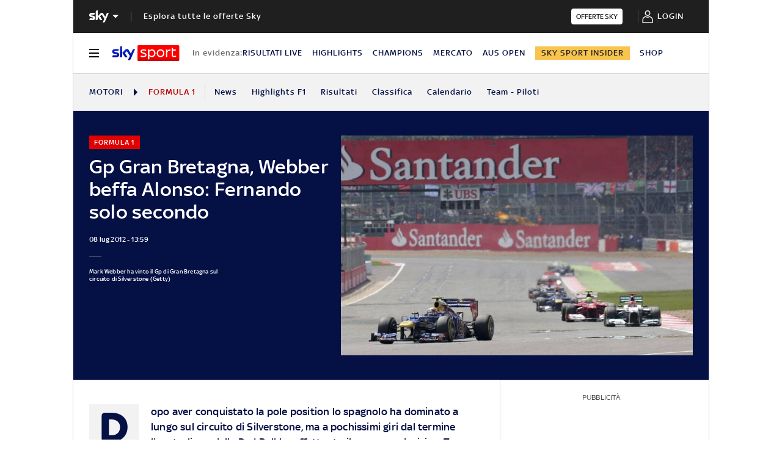

--- FILE ---
content_type: text/html; charset=UTF-8
request_url: https://sport.sky.it/formula-1/2012/07/08/gp_gran_bretagna_silverstone
body_size: 35102
content:

<!DOCTYPE HTML>
<html class="no-js publish" lang="it">
    <head>
    <meta charset="UTF-8"/>
    <meta name="viewport" content="width=device-width, initial-scale=1"/>

    <link rel="preconnect" href="https://assets.adobedtm.com" crossorigin/>
	<link rel="preconnect" href="https://apid.sky.it" crossorigin/>
	<link rel="preconnect" href="https://videodemand-vh.akamaihd.net" crossorigin/>
	<link rel="preconnect" href="https://adx.4strokemedia.com" crossorigin/>

    
<link x-cq-linkchecker="valid" rel="canonical" href="https://sport.sky.it/formula-1/2012/07/08/gp_gran_bretagna_silverstone"/>

<title>Gp Gran Bretagna, Webber beffa Alonso: Fernando solo secondo | Sky Sport</title>
<meta name="gsa_label" content="Gp Gran Bretagna, Webber beffa Alonso: Fernando solo secondo | Sky Sport"/>
<meta name="keywords"/>
<meta name="description" content="Leggi su Sky Sport l'articolo Gp Gran Bretagna, Webber beffa Alonso: Fernando solo secondo"/>



<meta name="news_keywords"/>
<meta name="news_img_original" content="https://static-archive.sky.it/images/sezioni/sport/formula1/2012/07/08/mark_webber_red_bull_silverstone.jpg.transform/hero-desktop/null/img.jpeg"/>
<meta name="news_img_small" content="https://static-archive.sky.it/images/sezioni/sport/formula1/2012/07/08/mark_webber_red_bull_silverstone.jpg.transform/hero-desktop/null/img.jpeg"/>
<meta name="news_img_medium" content="https://static-archive.sky.it/images/sezioni/sport/formula1/2012/07/08/mark_webber_red_bull_silverstone.jpg.transform/hero-desktop/null/img.jpeg"/>
<meta name="news_img_big" content="https://static-archive.sky.it/images/sezioni/sport/formula1/2012/07/08/mark_webber_red_bull_silverstone.jpg.transform/hero-desktop/null/img.jpeg"/>

<meta name="type" content="article"/>
<meta name="author" content="Sky Sport"/>





<meta property="og:url" content="https://sport.sky.it/formula-1/2012/07/08/gp_gran_bretagna_silverstone"/>
<meta property="og:title" content="Gp Gran Bretagna, Webber beffa Alonso: Fernando solo secondo"/>
<meta property="og:description" content="Leggi su Sky Sport l'articolo Gp Gran Bretagna, Webber beffa Alonso: Fernando solo secondo"/>
<meta property="og:image" content="https://static-archive.sky.it/images/sezioni/sport/formula1/2012/07/08/mark_webber_red_bull_silverstone.jpg.transform/hero-desktop/null/img.jpeg"/>
<meta property="og:type" content="article"/>
<meta property="og:locale" itemprop="inLanguage" content="it-IT"/>


<meta name="twitter:title" content="Gp Gran Bretagna, Webber beffa Alonso: Fernando solo secondo"/>
<meta name="twitter:description" content="Leggi su Sky Sport l'articolo Gp Gran Bretagna, Webber beffa Alonso: Fernando solo secondo"/>
<meta name="twitter:card" content="summary_large_image"/>
<meta name="twitter:url" content="https://sport.sky.it/formula-1/2012/07/08/gp_gran_bretagna_silverstone"/>
<meta name="twitter:image" content="https://static-archive.sky.it/images/sezioni/sport/formula1/2012/07/08/mark_webber_red_bull_silverstone.jpg.transform/hero-desktop/null/img.jpeg"/>
<meta name="twitter:site" content="@Sky Sport"/>
<meta name="twitter:creator" content="@Sky Sport"/>

<meta name="speakable_description" content="Dopo aver conquistato la pole position lo spagnolo ha dominato a lungo sul circuito di Silverstone, ma a pochissimi giri dal termine l'australiano della Red Bull ha effettuato il sorpasso decisivo. Terzo Vettel. Quarto Massa"/>

<meta name="section" content="Sky Sport"/>

<meta name="DC.date.issued.gsa" content="2012-07-08"/>

    <link rel="icon" href="https://static.sky.it/images/skysport/configurations/logos/skysport-banner_android_144px.png" type="image/x-icon" crossorigin="anonymous"/>


<link rel="apple-touch-icon" href="https://static.sky.it/images/skysport/configurations/logos/skysport-banner_iOS.png" crossorigin="anonymous"/>
<meta name="theme-color" content="#051045"/>
<link rel="manifest" href="/manifest.json"/>

    <meta name="template" content="article-static-page"/>

    
    
    
    
        

<link rel="preload" href="https://static.sky.it/libs/sky-aem-frontend/clientlibs/dp_base/css/resources/fonts/SkyText-Regular.woff2" as="font" type="font/woff2" crossorigin="anonymous" fetchpriority="high"/>
<link rel="preload" href="https://static.sky.it/libs/sky-aem-frontend/clientlibs/dp_base/css/resources/fonts/SkyTextMedium-Regular.woff2" as="font" type="font/woff2" crossorigin="anonymous" fetchpriority="high"/>
<link rel="preload" href="https://static.sky.it/libs/sky-aem-frontend/clientlibs/dp_base/css/resources/fonts/SkyText-Italic.woff2" as="font" type="font/woff2" crossorigin="anonymous" fetchpriority="high"/>
<link rel="preload" href="https://static.sky.it/libs/sky-aem-frontend/clientlibs/dp_base/css/resources/fonts/SkyText-Bold.woff2" as="font" type="font/woff2" crossorigin="anonymous" fetchpriority="high"/>

<style>
    

@font-face {
    font-family: SkyText;
    font-style: normal;
    font-weight: 400;
    font-display: swap;
    src: url(https://static.sky.it/libs/sky-aem-frontend/clientlibs/dp_base/css/resources/fonts/SkyText-Regular.woff2) format("woff2");
}
@font-face {
    font-family: SkyText;
    font-style: italic;
    font-weight: 400;
    font-display: swap;
    src: url(https://static.sky.it/libs/sky-aem-frontend/clientlibs/dp_base/css/resources/fonts/SkyText-Italic.woff2) format("woff2");
}
@font-face {
    font-family: SkyText;
    font-style: normal;
    font-weight: 500;
    font-display: swap;
    src: url(https://static.sky.it/libs/sky-aem-frontend/clientlibs/dp_base/css/resources/fonts/SkyTextMedium-Regular.woff2) format("woff2");
}
@font-face {
    font-family: SkyText;
    font-style: normal;
    font-weight: 700;
    font-display: swap;
    src: url(https://static.sky.it/libs/sky-aem-frontend/clientlibs/dp_base/css/resources/fonts/SkyText-Bold.woff2) format("woff2");
}

</style>
    
    


    


    
    
        
    <style>@media (max-width:47.99em){.c-player-card .skyplayer-preview-container .data [id=channel]{display:none}.c-player-card .skyplayer-preview-container .data #title{-webkit-box-orient:vertical;display:block;display:-webkit-box;-webkit-line-clamp:2;max-height:2rem;overflow:hidden;text-overflow:ellipsis}}@media (min-width:64em){.c-hero .c-hero__media-wrapper{grid-column:6/-1;grid-row:1}.c-hero.c-hero--bg-transparent-text-dark-d .o-aspect-ratio img{color:#1f1f1f}.c-hero.c-hero--bg-transparent-text-dark-d .c-hero__title{color:#051045}.c-hero__author-name{font-size:.77778rem;font-weight:400;letter-spacing:.01111rem;line-height:1rem}}@media (min-width:48em){.c-player-card .skyplayer-preview-container .data .duration-container [id=duration]{font-size:.66667rem;font-weight:400;letter-spacing:.01111rem;line-height:.77778rem}.c-section-divider:before{height:8.88889rem}}.c-section-divider--club-world-cup.c-section-divider--special-slim .c-section-divider__main{background-color:#f8c44e}.c-section-divider--club-world-cup.c-section-divider--special-slim .c-section-divider__main .c-section-divider__content .c-section-divider__header{color:#000}.c-section-divider--club-world-cup.c-section-divider--special-slim .c-section-divider__main .c-section-divider__logo{display:none}.c-section-divider--club-world-cup.c-section-divider--special-slim .c-section-divider__main .c-section-divider__cta{background-color:#e5a41b!important}.c-section-divider--special{padding-top:0}.c-section-divider--special:before{display:none}.c-section-divider--special .c-section-divider__image{height:0;overflow:hidden;padding-bottom:2.77778rem;position:relative;z-index:0}.c-section-divider--special .c-section-divider__image img{height:2.77778rem;width:100%}.c-section-divider--special .c-section-divider__main{background-color:#d6d6d6;display:flex;flex-direction:column-reverse;height:5.55556rem}.c-section-divider--special .c-section-divider__main .c-section-divider__content{display:flex;flex-direction:column;height:2.77778rem;justify-content:center;padding:0}.c-section-divider--special .c-section-divider__main .c-section-divider__content .c-section-divider__header{align-items:center;color:#1f1f1f;display:flex;font-size:1rem;font-weight:500;line-height:1rem;max-width:34.16667rem;padding:0 1.11111rem}.c-section-divider--special .c-section-divider__main .c-section-divider__content .c-section-divider__logo{align-items:center;display:flex}.c-section-divider--special .c-section-divider__main .c-section-divider__content .c-section-divider__logo img{max-height:1.66667rem;max-width:5.38889rem}.c-section-divider--special .c-section-divider__main .c-section-divider__content .c-section-divider__logo:after{content:"|";font-size:1.44444rem;letter-spacing:0;line-height:0;margin:-.16667rem .55556rem 0}@media (min-width:48em){.c-section-divider--special .c-section-divider__image{padding-bottom:7.77778rem}.c-section-divider--special .c-section-divider__image img{height:7.77778rem}.c-section-divider--special .c-section-divider__main{flex-direction:row;height:7.77778rem;justify-content:space-between}.c-section-divider--special .c-section-divider__main .c-section-divider__content{height:100%;justify-content:space-around;padding:1.11111rem 0}.c-section-divider--special .c-section-divider__main .c-section-divider__content .c-section-divider__header{font-size:1.33333rem;line-height:1.44444rem}.c-section-divider--special .c-section-divider__main .c-section-divider__content .c-section-divider__logo{align-items:center;display:flex}.c-section-divider--special .c-section-divider__main .c-section-divider__content .c-section-divider__logo img{max-width:6.88889rem}.c-section-divider--special .c-section-divider__main .c-section-divider__content .c-section-divider__logo:after{margin:0 .33333rem}}.c-section-divider--special-slim.c-section-divider--special .c-section-divider__main .c-section-divider__content{flex-direction:row;justify-content:space-between}.c-section-divider--special-slim.c-section-divider--special .c-section-divider__main .c-section-divider__cta{align-items:center;background-color:#2f2f2f;display:flex;height:2.77778rem;justify-content:center;width:2.77778rem}a,article,aside,audio,h1,h2,h6,header,i,img,li,nav,p,section,time,ul{border:0;margin:0;padding:0}article,aside,header,nav,section{display:block}@media (min-width:48em){.c-section-divider--special-slim.c-section-divider--special .c-section-divider__main{height:2.77778rem}.c-section-divider--special-slim.c-section-divider--special .c-section-divider__main .c-section-divider__content{flex-direction:column;justify-content:center;padding:0}.c-section-divider--special-slim.c-section-divider--special .c-section-divider__main .c-section-divider__image{display:flex;padding-bottom:2.77778rem}.c-section-divider--special-slim.c-section-divider--special .c-section-divider__main .c-section-divider__image img{height:2.77778rem;width:auto}.c-section-title{font-size:.88889rem;letter-spacing:.08333rem;line-height:1.11111rem}}@media (max-width:47.99em){.c-set-of-cards--bg-transparent-text-dark-m .c-card.c-card--base .c-card__abstract{color:#000}.c-set-of-cards--bg-colored-light-m .c-card--CA01-m.c-card--base .icon,.c-set-of-cards--bg-colored-m .c-card--CA01-m.c-card--base .icon,.c-set-of-cards--bg-colored-medium-m .c-card--CA01-m.c-card--base .icon{bottom:1.11111rem;left:auto}.c-card--CA01-m .c-card__img-wrapper .icon.icon--media{font-size:3.33333rem}.c-card--CA01-m .c-card__img-wrapper .icon.icon--media .icon__svg,.c-card--CA01-m .c-card__img-wrapper .icon.icon--media svg{font-size:1rem}.c-card--CA05C-m .c-card__abstract{display:none;font-size:.66667rem;font-weight:400;letter-spacing:.01111rem;line-height:.77778rem}.c-card--CA05A-m .c-card__img-wrapper .icon.icon--media,.c-card--CA05B-m .c-card__img-wrapper .icon.icon--media,.c-card--CA05C-m .c-card__img-wrapper .icon.icon--media{font-size:1.66667rem}.c-card--CA05A-m .c-card__img-wrapper .icon.icon--media .icon__svg,.c-card--CA05A-m .c-card__img-wrapper .icon.icon--media svg,.c-card--CA05B-m .c-card__img-wrapper .icon.icon--media .icon__svg,.c-card--CA05B-m .c-card__img-wrapper .icon.icon--media svg,.c-card--CA05C-m .c-card__img-wrapper .icon.icon--media .icon__svg,.c-card--CA05C-m .c-card__img-wrapper .icon.icon--media svg{font-size:.72222rem}.c-card--CA10-m .c-card__img-wrapper .icon.icon--media{bottom:0;font-size:3.33333rem;position:absolute;right:0;transform:translate(0)}.c-card--CA10-m .c-card__img-wrapper .icon.icon--media .icon__svg,.c-card--CA10-m .c-card__img-wrapper .icon.icon--media svg{font-size:1rem}.l-grid__rail .c-adv,.l-grid__rail .c-tv-card{padding-left:1.11111rem;padding-right:1.11111rem}.c-hero.c-hero--no-image.c-hero--bg-colored-m .c-hero__content{padding:1.11111rem}}@media (min-width:48em) and (max-width:63.99em){.c-card--CA15-t .c-card__img-wrapper .icon.icon--media{font-size:1.66667rem}.c-card--CA15-t .c-card__img-wrapper .icon.icon--media .icon__svg,.c-card--CA15-t .c-card__img-wrapper .icon.icon--media svg{font-size:.72222rem}.l-grid__rail .c-adv,.l-grid__rail .c-tv-card{padding-left:1.11111rem;padding-right:1.11111rem}.l-inner-grid--narrow .l-inner-grid__main{grid-column:2/-2}.c-hero.c-hero--no-image.c-hero--bg-colored-t .c-hero__content{padding:1.11111rem}}@media (min-width:64em){.c-reading-progress-bar{height:0}.c-section-divider--special .c-section-divider__main .c-section-divider__content .c-section-divider__logo:after{margin:-.16667rem 1.11111rem 0}.c-section-title{font-size:1rem;letter-spacing:.1rem;line-height:1.22222rem}.c-set-of-cards--bg-transparent-text-dark-d .c-card.c-card--base .c-card__abstract{color:#000}.c-hero .c-hero__content{grid-column:1/6;grid-row:1;padding:0 1.11111rem 0 0}.c-hero.c-hero--no-image .c-hero__content{grid-column:1/12;padding:0}.c-hero.c-hero--bg-transparent-text-light-d .c-hero__date,.c-hero.c-hero--bg-transparent-text-light-d .c-hero__title,.c-hero.c-hero--bg-transparent-text-light-d .o-aspect-ratio img{color:#fff}.c-hero__author-name{font-size:.77778rem;font-weight:400;letter-spacing:.01111rem;line-height:1rem}}@media (min-width:48em) and (max-width:63.99em){.c-hero.c-hero--reverse-t .c-hero__content{grid-row:2;margin:0;padding:1.11111rem 0 0}}.c-intro--no-image .c-hero--no-image .c-hero__title-content{font-size:1.77778rem;font-weight:500;line-height:2rem}.c-banner-marketing--full{display:block;padding:1.11111rem 0}.l-grid__main .c-banner-marketing--full{padding:1.11111rem}@media (max-width:47.99em){.c-hero.c-hero--reverse-m .c-hero__content{grid-row:2;margin:0;padding:1.11111rem 0 0}.c-hero.c-hero--bg-colored-m,.c-hero.c-hero--bg-colored-m.c-hero--reverse-m{margin-left:-1.11111rem;margin-right:-1.11111rem}.c-hero.c-hero--bg-colored-m .c-hero__author-name,.c-hero.c-hero--bg-colored-m.c-hero--reverse-m .c-hero__author-name{color:#e00000}.c-hero.c-hero--bg-colored-m .c-hero__content,.c-hero.c-hero--bg-colored-m.c-hero--reverse-m .c-hero__content{background:#051045;padding:1.11111rem}.c-hero.c-hero--bg-colored-m .c-hero__date,.c-hero.c-hero--bg-colored-m .o-aspect-ratio img,.c-hero.c-hero--bg-colored-m.c-hero--reverse-m .c-hero__date,.c-hero.c-hero--bg-colored-m.c-hero--reverse-m .o-aspect-ratio img{color:#9f9f9f}.c-hero.c-hero--bg-colored-m .c-hero__title,.c-hero.c-hero--bg-colored-m.c-hero--reverse-m .c-hero__title{color:#fff}.c-hero--bg-colored-light-m .c-hero__media-wrapper .icon--media{bottom:0;bottom:1.11111rem;position:absolute;right:0;transform:translate(0)}}@media (min-width:48em) and (max-width:63.99em){.c-hero.c-hero--bg-colored-t,.c-hero.c-hero--bg-colored-t.c-hero--reverse-t{margin-left:-1.11111rem;margin-right:-1.11111rem}.c-hero.c-hero--bg-colored-t .c-hero__author-name,.c-hero.c-hero--bg-colored-t.c-hero--reverse-t .c-hero__author-name{color:#e00000}.c-hero.c-hero--bg-colored-t .c-hero__content,.c-hero.c-hero--bg-colored-t.c-hero--reverse-t .c-hero__content{background:#051045;padding:1.11111rem}.c-hero.c-hero--bg-colored-t .c-hero__date,.c-hero.c-hero--bg-colored-t .o-aspect-ratio img,.c-hero.c-hero--bg-colored-t.c-hero--reverse-t .c-hero__date,.c-hero.c-hero--bg-colored-t.c-hero--reverse-t .o-aspect-ratio img{color:#9f9f9f}.c-hero.c-hero--bg-colored-t .c-hero__title,.c-hero.c-hero--bg-colored-t.c-hero--reverse-t .c-hero__title{color:#fff}}a,article,audio,figure,h1,h2,h6,header,i,img,li,nav,p,section,small,time,ul{border:0;margin:0;padding:0}a,article,aside,audio,figure,h1,h2,h6,header,i,img,li,nav,p,section,small,time,ul{border:0;margin:0;padding:0}small{display:inline-block;font-size:.55556rem;font-weight:400;line-height:.66667rem}@media (min-width:48em){.c-hero__title-content{font-size:1.77778rem;font-weight:500;line-height:2rem}.c-intro--no-image .c-hero--no-image .c-hero__title-content{font-size:1.77778rem;font-weight:500;line-height:2rem}small{font-size:.55556rem;font-weight:400;line-height:.66667rem}}@media (min-width:64em){.c-hero__title-content{font-size:1.88889rem;font-weight:500;line-height:2.11111rem}.c-intro--no-image .c-hero--no-image .c-hero__title-content{font-size:2.55556rem;font-weight:500;line-height:2.88889rem}.c-hero__media-wrapper .icon--media .c-hero--meganews{font-size:4.44444rem;left:50%;position:absolute;top:50%;transform:translate(-50%,-50%);z-index:1}.c-intro--meganews-cards .c-hero__media-wrapper .icon--media .c-hero--meganews{left:50%;position:absolute;top:calc(50% - 5.55556rem);transform:translate(-50%,-50%)}.c-hero--meganews .c-hero--videoarticle .c-hero__media-wrapper .icon--media{font-size:4.44444rem;left:50%;position:absolute;top:50%;transform:translate(-50%,-50%);z-index:1}.c-intro--bg-colored-d{background:#051045;padding:2.22222rem 0}.c-intro--bg-colored-d .c-hero__author-name{color:#e00000}.c-intro--bg-colored-d .c-hero__content{background:0 0;margin:0;padding:0 1.11111rem 0 0}.c-intro--bg-colored-d .c-hero__date{color:#9f9f9f}.c-section-nav{font-size:.77778rem;font-weight:500;line-height:1rem}small{font-size:.55556rem;font-weight:400;line-height:.66667rem}}h1{font-size:1.77778rem;font-weight:500;line-height:2rem}.o-aspect-ratio--square{padding-top:100%}@media (min-width:48em){h1{font-size:1.77778rem;font-weight:500;line-height:2rem}.l-inner-grid{grid-template-columns:repeat(12,minmax(0,1fr))}}@media (min-width:64em){h1{font-size:1.88889rem;font-weight:500;line-height:2.11111rem}.l-grid__rail{border-top:.05556rem solid #d6d6d6;grid-row-start:1;position:relative;z-index:100}.l-grid--rail-right .l-grid__rail{border-left:.05556rem solid #d6d6d6}.l-grid--rail-right .l-grid__rail .c-adv,.l-grid--rail-right .l-grid__rail .c-tv-card{padding-left:.83333rem}.l-inner-grid{grid-template-rows:auto 1fr;margin-left:auto;margin-right:auto;max-width:54.88889rem;padding:0;width:100%}.c-hero{align-items:start;grid-template-columns:repeat(12,1fr)}}.c-hero .o-image-circle{border-radius:50%;border-style:solid;border-width:.11111rem;overflow:hidden;padding-top:2.88889rem;width:3.11111rem}.c-hero .o-image-circle__img{height:100%;-o-object-fit:cover;object-fit:cover}@media (min-width:48em){.c-hero .c-hero__content{padding:1.11111rem 0}.c-hero__author-name{font-size:.77778rem;font-weight:400;letter-spacing:.01111rem;line-height:1rem}}@media (max-width:47.99em){.c-hero.c-hero--reverse-m .c-hero__content{grid-row:2;margin:0;padding:1.11111rem 0 0}.c-hero.c-hero--reverse-m .c-hero__media-wrapper{grid-row:1}}@media (min-width:48em) and (max-width:63.99em){.c-hero.c-hero--reverse-t .c-hero__content{grid-row:2;margin:0;padding:1.11111rem 0 0}.c-hero.c-hero--reverse-t .c-hero__media-wrapper{grid-row:1}}@media (min-width:64em){.c-hero .c-hero__content{grid-column:1/6;grid-row:1;padding:0 1.11111rem 0 0}.c-hero .c-hero__media-wrapper{grid-column:6/-1;grid-row:1}.c-hero.c-hero--bg-transparent-text-light-d .c-hero__credits,.c-hero.c-hero--bg-transparent-text-light-d .c-hero__date,.c-hero.c-hero--bg-transparent-text-light-d .c-hero__title,.c-hero.c-hero--bg-transparent-text-light-d .o-aspect-ratio img{color:#fff}.c-hero__author-name{font-size:.77778rem;font-weight:400;letter-spacing:.01111rem;line-height:1rem}}.c-hero__author-img-link{border-color:#e00000;margin-right:.55556rem}.c-hero__author-name{color:#e00000;display:block;font-size:.77778rem;font-weight:400;letter-spacing:.01111rem;line-height:1rem;margin-top:.44444rem}@media (max-width:479.99em){.c-hero__author-name{font-style:normal;font-weight:500}}.c-hero__info-wrapper--has-author-img .c-hero__author-name{margin-top:.27778rem}@media (min-width:64em){.c-hero__author-name-no-intro{font-size:.77778rem;font-weight:400;letter-spacing:.01111rem;line-height:1rem}}.c-hero__credits{color:#414141;font-size:.55556rem;font-weight:400;font-weight:500;line-height:.66667rem;margin-top:1.11111rem;order:8;padding-top:1.11111rem;position:relative}.c-hero__info-wrapper--has-author-img+.c-hero__credits{margin-top:1.11111rem}.c-hero__credits:before{border-top:.05556rem solid #9f9f9f;content:"";display:block;height:.05556rem;position:absolute;top:0;width:1.11111rem}.c-hero__info-wrapper--horizontal{align-items:center;display:flex}.c-hero__info-wrapper--has-author-img{margin-top:.55556rem}@media (max-width:47.99em){.c-hero.c-hero--bg-colored-m,.c-hero.c-hero--bg-colored-m.c-hero--reverse-m{margin-left:-1.11111rem;margin-right:-1.11111rem}.c-hero.c-hero--bg-colored-m .c-hero__author-name,.c-hero.c-hero--bg-colored-m.c-hero--reverse-m .c-hero__author-name{color:#e00000}.c-hero.c-hero--bg-colored-m .c-hero__content,.c-hero.c-hero--bg-colored-m.c-hero--reverse-m .c-hero__content{background:#051045;padding:1.11111rem}.c-hero.c-hero--bg-colored-m .c-hero__credits,.c-hero.c-hero--bg-colored-m.c-hero--reverse-m .c-hero__credits{color:#fff}.c-hero.c-hero--bg-colored-m .c-hero__date,.c-hero.c-hero--bg-colored-m .o-aspect-ratio img,.c-hero.c-hero--bg-colored-m.c-hero--reverse-m .c-hero__date,.c-hero.c-hero--bg-colored-m.c-hero--reverse-m .o-aspect-ratio img{color:#9f9f9f}.c-hero.c-hero--bg-colored-m .c-hero__title,.c-hero.c-hero--bg-colored-m.c-hero--reverse-m .c-hero__title{color:#fff}.c-hero.c-hero--bg-colored-m.c-hero--reverse-m:not(.c-hero--no-image) .c-hero__content,.c-hero.c-hero--bg-colored-m:not(.c-hero--no-image) .c-hero__content{margin:0 1.11111rem 0 0}.c-hero--bg-colored-light-m .c-hero__media-wrapper .icon--media{bottom:0;bottom:1.11111rem;position:absolute;right:0;transform:translate(0)}}@media (min-width:48em) and (max-width:63.99em){.c-hero.c-hero--bg-colored-t,.c-hero.c-hero--bg-colored-t.c-hero--reverse-t{margin-left:-1.11111rem;margin-right:-1.11111rem}.c-hero.c-hero--bg-colored-t .c-hero__author-name,.c-hero.c-hero--bg-colored-t.c-hero--reverse-t .c-hero__author-name{color:#e00000}.c-hero.c-hero--bg-colored-t .c-hero__content,.c-hero.c-hero--bg-colored-t.c-hero--reverse-t .c-hero__content{background:#051045;padding:1.11111rem}.c-hero.c-hero--bg-colored-t .c-hero__credits,.c-hero.c-hero--bg-colored-t.c-hero--reverse-t .c-hero__credits{color:#fff}.c-hero.c-hero--bg-colored-t .c-hero__date,.c-hero.c-hero--bg-colored-t .o-aspect-ratio img,.c-hero.c-hero--bg-colored-t.c-hero--reverse-t .c-hero__date,.c-hero.c-hero--bg-colored-t.c-hero--reverse-t .o-aspect-ratio img{color:#9f9f9f}.c-hero.c-hero--bg-colored-t .c-hero__title,.c-hero.c-hero--bg-colored-t.c-hero--reverse-t .c-hero__title{color:#fff}.c-hero.c-hero--bg-colored-t.c-hero--reverse-t:not(.c-hero--no-image) .c-hero__content,.c-hero.c-hero--bg-colored-t:not(.c-hero--no-image) .c-hero__content{margin:0 1.11111rem 0 0}}@media (min-width:48em){.c-hero__credits{font-size:.55556rem;font-weight:400;font-weight:500;line-height:.66667rem}}@media (min-width:64em){.c-hero__credits{font-size:.55556rem;font-weight:400;font-weight:500;line-height:.66667rem;max-width:60%}}@media (min-width:48em){.c-global-nav .c-global-nav__section-item{font-size:.77778rem;font-weight:500;line-height:1rem}.c-inline-card__content .icon{margin-right:1.33333rem}.c-section-nav{font-size:.77778rem;font-weight:500;line-height:1rem}.c-section-nav__section{flex-basis:auto}}@media (min-width:64em){.c-intro--bg-colored-d{background:#051045;padding:2.22222rem 0}.c-intro--bg-colored-d .c-hero__author-name{color:#e00000}.c-intro--bg-colored-d .c-hero__content{background:0 0;margin:0;padding:0 1.11111rem 0 0}.c-intro--bg-colored-d .c-hero__credits{color:#fff}.c-intro--bg-colored-d .c-hero__date{color:#9f9f9f}.c-section-nav{font-size:.77778rem;font-weight:500;line-height:1rem}}.c-nav-utility__logo-container{align-items:center;border-right:.05556rem solid #d6d6d6;display:flex;flex-direction:row;flex-shrink:0;padding-right:1.11111rem}.c-nav-utility__logo-container{height:1.66667rem;margin:.83333rem 0}@media (min-width:48em){.c-matches-tv-schedule__table-row-exclusive{grid-area:1/5/2/6;text-align:center}.c-modal.c-modal--confirm .c-modal__icon .icon{height:1.05556rem;position:relative;width:4.44444rem}.c-nav-utility{font-size:.77778rem;font-weight:500;line-height:1rem}.c-nav-utility__logo-container{height:1.38889rem;margin:.94444rem 0}}@media (min-width:64em){.c-nav-utility{font-size:.77778rem;font-weight:500;line-height:1rem}.c-nav-utility[data-state=isHiddenMStickyD]{position:sticky;top:3.72222rem}.c-nav-utility__logo-container{height:2.22222rem;margin:1.11111rem 0}.c-nav-utility__logo img{height:2.22222rem}}.c-nav-utility__logo{color:#051045;font-size:.88889rem;line-height:1rem}.c-nav-utility__logo img{margin-right:.55556rem;max-height:1.66667rem}.c-nav-utility__item.is-active .c-nav-utility__link{color:#e00000}@media (min-width:64em){.c-label--live{font-size:.66667rem;font-weight:500;line-height:.88889rem}.c-intro--bg-colored-d .c-label--live{background-color:#fff;color:#e00000}.c-intro--bg-colored-d .c-label--live:before{animation:2s linear infinite flash;background-color:#e00000;border-radius:50%;content:"";display:inline-block;height:.33333rem;margin-right:.16667rem;width:.33333rem}@keyframes flash{0%{opacity:1}50%{opacity:.1}to{opacity:1}}}@media (min-width:64em) and (min-width:48em){.c-intro--bg-colored-d .c-label--live:before{height:.44444rem;margin-right:.27778rem;width:.44444rem}}@media (max-width:47.99em){.c-card--CA25-m .c-card__img-wrapper .icon.icon--media{font-size:1.66667rem}.c-card--CA25-m .c-card__img-wrapper .icon.icon--media .icon__svg,.c-card--CA25-m .c-card__img-wrapper .icon.icon--media svg{font-size:.72222rem}.c-hero--bg-colored-m .c-label--live{background-color:#fff;color:#e00000}.c-hero--bg-colored-m .c-label--live:before{animation:2s linear infinite flash;background-color:#e00000;border-radius:50%;content:"";display:inline-block;height:.33333rem;margin-right:.16667rem;width:.33333rem}@keyframes flash{0%{opacity:1}50%{opacity:.1}to{opacity:1}}}@media (max-width:47.99em) and (min-width:48em){.c-hero--bg-colored-m .c-label--live:before{height:.44444rem;margin-right:.27778rem;width:.44444rem}}@media (min-width:48em) and (max-width:63.99em){.c-card--CA25-t .c-card__img-wrapper .icon.icon--media{font-size:3.33333rem}.c-card--CA25-t .c-card__img-wrapper .icon.icon--media .icon__svg,.c-card--CA25-t .c-card__img-wrapper .icon.icon--media svg{font-size:1rem}.c-hero--bg-colored-t .c-label--live{background-color:#fff;color:#e00000}.c-hero--bg-colored-t .c-label--live:before{animation:2s linear infinite flash;background-color:#e00000;border-radius:50%;content:"";display:inline-block;height:.33333rem;margin-right:.16667rem;width:.33333rem}@keyframes flash{0%{opacity:1}50%{opacity:.1}to{opacity:1}}.c-hero--bg-colored-t .c-label--article-heading{color:#fff}.c-tv-card{align-items:center;grid-template-areas:"img header" "img description";padding-bottom:1.11111rem;padding-top:1.11111rem}}@media (min-width:48em) and (max-width:63.99em) and (min-width:48em){.c-hero--bg-colored-t .c-label--live:before{height:.44444rem;margin-right:.27778rem;width:.44444rem}}.c-hero .c-label-wrapper{margin-top:0}.c-label-wrapper .c-label{margin-top:0;order:10}.c-hero .c-label-wrapper .c-label{margin-top:0}.c-label-wrapper .c-label--article-heading,.c-label-wrapper .c-label--article-sponsored,.c-label-wrapper .c-label--live{margin-right:0}a,article,aside,audio,figure,h2,h6,header,i,img,li,nav,p,section,time,ul{border:0;margin:0;padding:0}@media (min-width:64em){.c-intro--bg-colored-d .c-label--article-heading{color:#fff}.l-grid__rail .c-tv-card{position:relative}.l-grid__rail .c-tv-card:before{background:#051045;content:"";display:block;height:calc(100% + .05556rem);left:-.05556rem;position:absolute;top:-.05556rem;width:100%;z-index:-1}.c-tv-card__header{margin-bottom:.83333rem}.l-grid{grid-template-rows:auto 1fr;margin-left:auto;margin-right:auto;max-width:54.88889rem;width:100%}.l-grid--rail-right .l-inner-grid__main{grid-column:1/9;width:100%}.l-grid__main{grid-row-start:1;margin:0 calc(-50vw - -27.44444rem)}.l-grid--rail-right .l-grid__rail{grid-column:-5/-1}}@media (min-width:64em) and (max-width:64.99em){body{overflow-x:hidden}.l-grid--rail-right .l-grid__rail{margin-right:calc(-50vw - -27.44444rem)}.l-grid--rail-right .l-grid__rail .c-adv,.l-grid--rail-right .l-grid__rail .c-tv-card{padding-right:calc(50vw - 27.44445rem)}}@media (max-width:47.99em){.c-hero--bg-colored-m .c-label--article-heading{color:#fff}.c-tv-card.c-tv-card--slim .c-tv-card__media-wrapper{display:block}.c-rail-content__top .icon--edit,.c-rail-content__top .icon--padlock{font-size:1.11111rem}.c-card--CA05C-m .c-card__abstract{display:none;font-size:.66667rem;font-weight:400;letter-spacing:.01111rem;line-height:.77778rem}.c-card--CA05A-m .c-card__img-wrapper .icon.icon--media,.c-card--CA05B-m .c-card__img-wrapper .icon.icon--media,.c-card--CA05C-m .c-card__img-wrapper .icon.icon--media{font-size:1.66667rem}.c-card--CA05A-m .c-card__img-wrapper .icon.icon--media .icon__svg,.c-card--CA05A-m .c-card__img-wrapper .icon.icon--media svg,.c-card--CA05B-m .c-card__img-wrapper .icon.icon--media .icon__svg,.c-card--CA05B-m .c-card__img-wrapper .icon.icon--media svg,.c-card--CA05C-m .c-card__img-wrapper .icon.icon--media .icon__svg,.c-card--CA05C-m .c-card__img-wrapper .icon.icon--media svg{font-size:.72222rem}.c-card--CA10-m .c-card__img-wrapper .icon.icon--media{bottom:0;font-size:3.33333rem;position:absolute;right:0;transform:translate(0)}.c-card--CA10-m .c-card__img-wrapper .icon.icon--media .icon__svg,.c-card--CA10-m .c-card__img-wrapper .icon.icon--media svg{font-size:1rem}.l-grid__rail .c-adv,.l-grid__rail .c-tv-card{padding-left:1.11111rem;padding-right:1.11111rem}.c-modal--with-panel .icon--small.icon--left-aligned-m{justify-content:flex-start;width:calc(1em - .52778rem)}.c-modal--with-panel .icon--small.icon--left-aligned-m .icon__svg,.c-modal--with-panel .icon--small.icon--left-aligned-m svg{margin:0}.l-wrapper>:not(.c-section-divider) .c-banner-marketing:not(.c-banner-marketing--full){padding-left:1.11111rem;padding-right:1.11111rem}}@media (min-width:48em) and (max-width:63.99em){.c-card--CA15-t .c-card__img-wrapper .icon.icon--media{font-size:1.66667rem}.c-card--CA15-t .c-card__img-wrapper .icon.icon--media .icon__svg,.c-card--CA15-t .c-card__img-wrapper .icon.icon--media svg{font-size:.72222rem}.l-grid__rail .c-adv,.l-grid__rail .c-tv-card{padding-left:1.11111rem;padding-right:1.11111rem}.l-inner-grid--narrow .l-inner-grid__main{grid-column:2/-2}}@media (min-width:64em){.c-article-abstract:not(.c-article-abstract--dark):not(.c-article-abstract--dark-v2){padding-bottom:2.22222rem;padding-top:2.22222rem}}.s-bottom-abstract{align-items:center;display:flex;justify-content:space-between;margin-bottom:.27778rem;min-height:1.44444rem}@media (min-width:48em){.c-article-abstract--wrap-text>p:first-child:first-letter{font-size:4.11111rem;line-height:2.77778rem;padding:.66667rem .88889rem}.s-bottom-abstract{justify-content:flex-start}}.c-audio-player{align-items:center;background-color:#1f1f1f;border-radius:1.11111rem;color:#fff;display:flex;gap:.33333rem;max-height:2.22222rem;padding:.55556rem .66667rem;width:9.88889rem}.c-audio-player[data-state=active]{background-color:#000;padding-right:1.11111rem}.c-audio-player__play-pause{flex-shrink:1}.c-audio-player__message{font-weight:500;text-align:left}.c-audio-player__message{font-size:.66667rem;letter-spacing:.02778rem;line-height:.77778rem;position:relative;text-transform:uppercase;white-space:nowrap}.c-audio-player audio{display:none}.c-banner-marketing{align-items:center;background-color:#f2f2f2;display:flex;flex-direction:column;padding:1.11111rem 0}@media (min-width:48em){.c-banner-marketing{flex-direction:row;justify-content:space-between;padding:0}.l-grid__main .c-banner-marketing:not(.c-banner-marketing--full){padding:0 1.38889rem}}.c-banner-marketing__wrap-image{align-items:center;display:flex;flex-shrink:0;margin-bottom:.55556rem;max-width:6.27778rem;position:relative}@media (min-width:48em){.c-banner-marketing__wrap-image{align-self:stretch;margin-bottom:0;margin-right:2.77778rem;padding:1.11111rem 0}.c-banner-marketing__wrap-image:after{background-color:#d6d6d6;content:"";height:100%;position:absolute;right:-1.11111rem;top:0;width:.05556rem}.c-banner-marketing__text{font-size:.88889rem;font-weight:500;line-height:1rem}}.c-banner-marketing__wrap-image .c-banner-marketing__img{max-height:5.55556rem;vertical-align:middle}.c-banner-marketing__text{color:#051045;font-size:.88889rem;font-weight:500;line-height:1rem;margin-bottom:1rem;text-align:center}.c-banner-marketing__full-bg-image{background-position:top;background-repeat:no-repeat;display:block}@media (min-width:48em){.c-banner-marketing__text{flex-grow:1;margin-bottom:0;margin-right:1.38889rem;padding:1.11111rem 0;text-align:left}.c-banner-marketing .c-cta{flex:0 0 26%;justify-content:flex-end;max-width:14.16667rem;padding:1.11111rem 0;white-space:nowrap}}.c-banner-marketing .c-cta__text{white-space:pre-wrap}.c-cta--no-outline{color:#e00000;height:auto;padding:0}@media (min-width:64em){.c-banner-marketing__text{font-size:.88889rem;font-weight:500;line-height:1rem}.c-cta__text{font-size:.77778rem;font-weight:500;line-height:1rem}.c-cta__text~.icon{font-size:.77778rem;font-weight:500;line-height:1rem}.c-cta--sky-it-outline .c-cta__text~.icon{font-size:.55556rem;font-weight:500;line-height:.66667rem}}.c-playlist-carousel__arrow{display:none}@media (min-width:48em){.c-global-nav .c-global-nav__section-item{font-size:.77778rem;font-weight:500;line-height:1rem}.c-inline-card__content .icon{margin-right:1.33333rem}.c-section-nav{font-size:.77778rem;font-weight:500;line-height:1rem}.c-section-nav__section{flex-basis:auto}.c-player-card .skyplayer-preview-container .data .duration-container [id=duration]{font-size:.66667rem;font-weight:400;letter-spacing:.01111rem;line-height:.77778rem}.c-section-title{font-size:.88889rem;letter-spacing:.08333rem;line-height:1.11111rem}}@media (min-width:64em){.c-player-card .skyplayer-preview-container .data [id=channel]{font-size:.77778rem!important}.c-player-card .skyplayer-preview-container .data #title{font-size:1.22222rem;font-weight:500;line-height:1.44444rem}.c-player-card .skyplayer-preview-container .data #title{font-size:1.55556rem;line-height:1.77778rem}.c-player-card .skyplayer-preview-container .data .duration-container [id=duration]{font-size:.66667rem;font-weight:400;letter-spacing:.01111rem;line-height:.77778rem}.c-playlist-carousel__arrow{align-items:center;background:0 0;border:0;display:flex;height:100%;margin:0;padding:0;position:absolute;z-index:101}.c-playlist-carousel__arrow--left{background:linear-gradient(270deg,transparent 0,#051045);display:none;left:0;top:50%;transform:translateY(-50%)}.c-playlist-carousel__arrow--left .icon--arrow:hover{color:#e00000}.c-playlist-carousel__arrow--right .icon--arrow:hover{color:#e00000}.c-reading-progress-bar{height:0}.c-section-title{font-size:1rem;letter-spacing:.1rem;line-height:1.22222rem}.c-set-of-cards--bg-transparent-text-dark-d .c-card.c-card--base .c-card__abstract{color:#000}}.c-card__abstract{color:#000;margin:0 0 .44444rem;order:3;word-break:break-word}@media (min-width:48em) and (max-width:63.99em){.c-set-of-cards--bg-transparent-text-dark-t .c-card.c-card--base .c-card__abstract{color:#000}.c-card--CA01-t .c-card__img-wrapper .icon.icon--media{font-size:3.33333rem}.c-card--CA01-t .c-card__img-wrapper .icon.icon--media .icon__svg,.c-card--CA01-t .c-card__img-wrapper .icon.icon--media svg{font-size:1rem}}@media (max-width:47.99em){.c-player-card .skyplayer-preview-container .data [id=channel]{display:none}.c-player-card .skyplayer-preview-container .data #title{-webkit-box-orient:vertical;display:block;display:-webkit-box;-webkit-line-clamp:2;max-height:2rem;overflow:hidden;text-overflow:ellipsis}.c-set-of-cards--bg-transparent-text-dark-m .c-card.c-card--base .c-card__abstract{color:#000}.c-set-of-cards--bg-colored-light-m .c-card--CA01-m.c-card--base .icon,.c-set-of-cards--bg-colored-m .c-card--CA01-m.c-card--base .icon,.c-set-of-cards--bg-colored-medium-m .c-card--CA01-m.c-card--base .icon{bottom:1.11111rem;left:auto}.c-card--CA01-m .c-card__img-wrapper .icon.icon--media{font-size:3.33333rem}.c-card--CA01-m .c-card__img-wrapper .icon.icon--media .icon__svg,.c-card--CA01-m .c-card__img-wrapper .icon.icon--media svg{font-size:1rem}.c-card--CA05A-m .c-card__img-wrapper .icon.icon--media,.c-card--CA05B-m .c-card__img-wrapper .icon.icon--media,.c-card--CA05C-m .c-card__img-wrapper .icon.icon--media{font-size:1.66667rem}.c-card--CA05A-m .c-card__img-wrapper .icon.icon--media .icon__svg,.c-card--CA05A-m .c-card__img-wrapper .icon.icon--media svg,.c-card--CA05B-m .c-card__img-wrapper .icon.icon--media .icon__svg,.c-card--CA05B-m .c-card__img-wrapper .icon.icon--media svg,.c-card--CA05C-m .c-card__img-wrapper .icon.icon--media .icon__svg,.c-card--CA05C-m .c-card__img-wrapper .icon.icon--media svg{font-size:.72222rem}}@media (min-width:48em) and (max-width:63.99em){.c-card--CA05A-t .c-card__img-wrapper .icon.icon--media,.c-card--CA05B-t .c-card__img-wrapper .icon.icon--media,.c-card--CA05C-t .c-card__img-wrapper .icon.icon--media{font-size:1.66667rem}.c-card--CA05A-t .c-card__img-wrapper .icon.icon--media .icon__svg,.c-card--CA05A-t .c-card__img-wrapper .icon.icon--media svg,.c-card--CA05B-t .c-card__img-wrapper .icon.icon--media .icon__svg,.c-card--CA05B-t .c-card__img-wrapper .icon.icon--media svg,.c-card--CA05C-t .c-card__img-wrapper .icon.icon--media .icon__svg,.c-card--CA05C-t .c-card__img-wrapper .icon.icon--media svg{font-size:.72222rem}.c-card--CA10-t .c-card__img-wrapper .icon.icon--media{bottom:0;font-size:3.33333rem;position:absolute;right:0;transform:translate(0)}.c-card--CA10-t .c-card__img-wrapper .icon.icon--media .icon__svg,.c-card--CA10-t .c-card__img-wrapper .icon.icon--media svg{font-size:1rem}}@media (max-width:47.99em){.c-card--CA10-m .c-card__abstract{display:none;font-size:.77778rem;font-weight:400;letter-spacing:.01111rem;line-height:1rem}.c-card--CA10-m .c-card__img-wrapper .icon.icon--media{bottom:0;font-size:3.33333rem;position:absolute;right:0;transform:translate(0)}.c-card--CA10-m .c-card__img-wrapper .icon.icon--media .icon__svg,.c-card--CA10-m .c-card__img-wrapper .icon.icon--media svg{font-size:1rem}}@media (min-width:64em){.c-card--CA10-d .c-card__abstract{display:none;font-size:.77778rem;font-weight:400;letter-spacing:.01111rem;line-height:1rem}.c-card--CA10-d .c-card__img-wrapper .icon.icon--media{bottom:0;font-size:3.33333rem;position:absolute;right:0;transform:translate(0)}.c-card--CA10-d .c-card__img-wrapper .icon.icon--media .icon__svg,.c-card--CA10-d .c-card__img-wrapper .icon.icon--media svg{font-size:1rem}.c-card--CA15-d .c-card__img-wrapper .icon.icon--media{font-size:1.66667rem}.c-card--CA15-d .c-card__img-wrapper .icon.icon--media .icon__svg,.c-card--CA15-d .c-card__img-wrapper .icon.icon--media svg{font-size:.72222rem}}.c-video-card__progress-bar{-webkit-appearance:none;-moz-appearance:none;appearance:none;background:rgba(255,255,255,.2);border:none;display:none;height:.27778rem;margin-bottom:.33333rem;padding:0;width:100%}.c-video-card__progress-bar::-webkit-progress-bar{background:rgba(255,255,255,.2)}.c-video-card__progress-bar::-webkit-progress-value{background:#fff}.c-video-card__progress-bar::-moz-progress-bar{background:#fff}@media (max-width:47.99em){.u-hidden-m{display:none!important}}@media (min-width:48em) and (max-width:63.99em){.c-card--CA15-t .c-card__abstract{font-size:.77778rem;font-weight:400;letter-spacing:.01111rem;line-height:1rem}.c-card--CA15-t .c-card__img-wrapper .icon.icon--media{font-size:1.66667rem}.c-card--CA15-t .c-card__img-wrapper .icon.icon--media .icon__svg,.c-card--CA15-t .c-card__img-wrapper .icon.icon--media svg{font-size:.72222rem}.c-card--CA20-t .c-card__img-wrapper .icon.icon--media{font-size:1.66667rem}.c-card--CA20-t .c-card__img-wrapper .icon.icon--media .icon__svg,.c-card--CA20-t .c-card__img-wrapper .icon.icon--media svg{font-size:.72222rem}.u-hidden-t{display:none!important}}@media (min-width:64em){.s-horoscope-sign-detail .icon{font-size:1.94444rem;height:3.88889rem;width:3.88889rem}.u-hidden-l{display:none!important}.u-hidden-d{display:none!important}.u-sticky{position:sticky;top:3.72222rem;z-index:300}}@media (max-width:47.99em) and (max-width:47.99em){.c-hero.c-hero--bg-editorial-premium{margin-left:-1.11111rem;margin-right:-1.11111rem}}a,article,figure,h2,h6,header,i,img,li,nav,p,section,time,ul{border:0;margin:0;padding:0}article,figure,header,nav,section{display:block}.c-paywall{display:flex;flex-direction:column;justify-content:center}a,article,aside,figure,h2,h6,header,i,img,li,nav,p,section,time,ul{border:0;margin:0;padding:0}article,aside,figure,header,nav,section{display:block}ul{list-style:none}*{backface-visibility:hidden;box-sizing:border-box;font-family:inherit;-moz-osx-font-smoothing:grayscale;-webkit-font-smoothing:antialiased;line-height:inherit}:after,:before{box-sizing:inherit}html{font-size:18px}body{color:#1f1f1f;font-family:SkyText,Arial,Tahoma,Verdana,sans-serif;font-size:1rem;font-weight:400;height:100%;letter-spacing:.01111rem;line-height:1.44444rem;margin:0;padding:0}@media (min-width:48em){.c-video-card__progress-bar{margin-bottom:.55556rem}body{font-size:1rem;font-weight:400;letter-spacing:.01111rem;line-height:1.44444rem}}@media (min-width:64em){body{font-size:1rem;font-weight:400;letter-spacing:.01111rem;line-height:1.44444rem}}p{font-size:inherit;line-height:inherit}a{color:#e00000;-webkit-text-decoration:none;text-decoration:none}ul{margin-top:.55556rem}ul{list-style:disc;padding-left:2rem}ul li{margin-bottom:.55556rem;padding-left:.27778rem}img{height:auto;max-width:100%;vertical-align:middle}h2{font-size:1.55556rem;font-weight:500;line-height:1.77778rem}@media (min-width:48em){h2{font-size:1.55556rem;font-weight:500;line-height:1.77778rem}}@media (min-width:64em){h2{font-size:1.22222rem;font-weight:500;line-height:1.55556rem}h6{font-size:.88889rem;font-weight:500;line-height:1rem}}h6{font-size:.88889rem;font-weight:500;line-height:1rem}.o-absolute-positioned{bottom:0;left:0;position:absolute;right:0;top:0}.o-aspect-ratio{display:block;overflow:hidden;position:relative}.o-aspect-ratio--16-10{padding-top:62.5%}.o-aspect-ratio--16-9{padding-top:56.25%}.o-aspect-ratio img{left:0;max-width:100%;min-width:100%;position:absolute;top:0}.icon__svg{display:block;fill:currentColor;fill-rule:evenodd;height:1em;margin:0 auto;width:1em}@media (max-width:47.99em){.l-pull--m{margin-left:-1.11111rem}.l-pull--m{margin-right:-1.11111rem}.l-pull{margin-left:-1.11111rem;margin-right:-1.11111rem}.l-grid__rail .c-adv,.l-grid__rail .c-tv-card{padding-left:1.11111rem;padding-right:1.11111rem}}@media (min-width:48em) and (max-width:63.99em){.l-pull{margin-left:-1.11111rem;margin-right:-1.11111rem}.l-grid__rail .c-adv,.l-grid__rail .c-tv-card{padding-left:1.11111rem;padding-right:1.11111rem}}@media (min-width:64em) and (max-width:64.99em){body{overflow-x:hidden}.l-pull{margin-left:calc(-50vw - -27.44444rem)}.l-grid--rail-right .l-pull{margin-left:calc(-50vw - -27.44444rem)}.l-pull{margin-right:calc(-50vw - -27.44444rem)}}@media (min-width:65em){.l-pull{margin-left:-1.44444rem}.l-grid--rail-right .l-pull{margin-left:-1.44444rem}.l-pull{margin-right:-1.44444rem}}.l-wrapper{background:#fff;box-shadow:.05556rem 0 0 0 #d6d6d6,-.05556rem 0 0 0 #d6d6d6;width:100%}@media (min-width:48em){h6{font-size:.88889rem;font-weight:500;line-height:1rem}.l-wrapper{display:flex;flex-direction:column;margin-left:auto;margin-right:auto;max-width:57.77778rem;min-height:100vh;position:relative}.l-wrapper>*{flex-grow:0}}.l-grid{display:grid;grid-auto-flow:dense;grid-column-gap:1.11111rem;grid-template-columns:repeat(6,minmax(0,1fr))}@media (min-width:48em){.l-grid{grid-template-columns:repeat(12,minmax(0,1fr))}}.l-grid__main{grid-column:1/-1}@media (min-width:64em){.l-grid--rail-right .l-pull{margin-right:-1.11111rem}.l-grid{grid-template-rows:auto 1fr;margin-left:auto;margin-right:auto;max-width:54.88889rem;width:100%}.l-grid--rail-right .l-inner-grid__main{grid-column:1/9;width:100%}.l-grid__main{grid-row-start:1;margin:0 calc(-50vw - -27.44444rem)}.l-grid--rail-right .l-grid__rail{grid-column:-5/-1}}.l-grid__rail{background:#fff;grid-column:1/-1}.l-grid__rail .c-adv,.l-grid__rail .c-tv-card{padding-bottom:.83333rem;padding-top:.83333rem}@media (min-width:64em) and (max-width:64.99em){.l-grid--rail-right .l-grid__rail{margin-right:calc(-50vw - -27.44444rem)}.l-grid--rail-right .l-grid__rail .c-adv,.l-grid--rail-right .l-grid__rail .c-tv-card{padding-right:calc(50vw - 27.44445rem)}}@media (min-width:65em){.l-grid__main{margin:0 -1.44444rem}.l-grid--rail-right .l-grid__rail{margin-right:-1.44444rem}.l-grid--rail-right .l-grid__rail .c-adv,.l-grid--rail-right .l-grid__rail .c-tv-card{padding-right:1.44444rem}}.l-grid__rail .c-adv{min-height:17.11111rem}.l-inner-grid{display:grid;grid-auto-flow:dense;grid-column-gap:1.11111rem;grid-template-columns:repeat(6,minmax(0,1fr));padding:0 1.11111rem}@media (min-width:48em) and (max-width:63.99em){.l-inner-grid--narrow .l-inner-grid__main{grid-column:2/-2}}.l-inner-grid__main{grid-column:1/-1;width:100%}@media (max-width:63.99em){.l-grid__main{order:0}:root .l-spacing-s--mobile-tablet{margin-bottom:1.11111rem}}:root .l-spacing-m{margin-bottom:2.22222rem}.c-hero{display:grid}.c-hero .c-hero__content{grid-row:1;padding:0 0 1.11111rem}@media (min-width:48em){.l-inner-grid{grid-template-columns:repeat(12,minmax(0,1fr))}.c-hero .c-hero__content{padding:1.11111rem 0}}@media (min-width:64em){.l-grid__rail{border-top:.05556rem solid #d6d6d6;grid-row-start:1;position:relative;z-index:100}.l-grid--rail-right .l-grid__rail{border-left:.05556rem solid #d6d6d6}.l-grid--rail-right .l-grid__rail .c-adv,.l-grid--rail-right .l-grid__rail .c-tv-card{padding-left:.83333rem}.l-inner-grid{grid-template-rows:auto 1fr;margin-left:auto;margin-right:auto;max-width:54.88889rem;padding:0;width:100%}.c-hero{align-items:start;grid-template-columns:repeat(12,1fr)}.c-hero .c-hero__content{grid-column:1/6;grid-row:1;padding:0 1.11111rem 0 0}}.c-hero .c-hero__media-wrapper{grid-row:2}@media (max-width:47.99em){.c-hero.c-hero--reverse-m .c-hero__content{grid-row:2;margin:0;padding:1.11111rem 0 0}.c-hero.c-hero--reverse-m .c-hero__media-wrapper{grid-row:1}.c-hero.c-hero--bg-editorial-premium:not(.c-hero--no-image) .c-hero__content{margin:0 1.11111rem 0 0}.c-hero--bg-colored-light-m .c-hero__media-wrapper .icon--media{bottom:0;bottom:1.11111rem;position:absolute;right:0;transform:translate(0)}}@media (min-width:48em) and (max-width:63.99em){.c-hero.c-hero--reverse-t .c-hero__content{grid-row:2;margin:0;padding:1.11111rem 0 0}.c-hero.c-hero--reverse-t .c-hero__media-wrapper{grid-row:1}.c-hero.c-hero--bg-editorial-premium:not(.c-hero--no-image) .c-hero__content{margin:0 1.11111rem 0 0}}.c-hero.c-hero--bg-editorial-premium .c-hero__content{background:#fffaf3;padding:1.11111rem}.c-hero.c-hero--bg-editorial-premium .c-hero__content .c-hero__date{color:#1f1f1f}.c-hero__author-name-no-intro{color:#e00000;display:block;font-size:.77778rem;font-weight:400;font-weight:500!important;letter-spacing:.01111rem;letter-spacing:0;line-height:1rem;margin-top:.27778rem;text-transform:capitalize}@media (min-width:48em){.c-hero__author-name-no-intro{font-size:.77778rem;font-weight:400;letter-spacing:.01111rem;line-height:1rem}}@media (min-width:64em){.c-hero .c-hero__media-wrapper{grid-column:6/-1;grid-row:1}.c-hero__author-name-no-intro{font-size:.77778rem;font-weight:400;letter-spacing:.01111rem;line-height:1rem}}.c-hero__media-caption-wrapper .icon{height:1.11111rem;width:1.11111rem}.c-hero__content{align-items:flex-start;display:flex;flex-direction:column}.c-hero__content-data .icon{margin-right:.55556rem}.c-hero__date{color:#414141;font-size:.66667rem;font-weight:400;font-weight:500;letter-spacing:.01111rem;line-height:.77778rem}@media (min-width:48em){.c-hero__date{font-size:.66667rem;font-weight:400;font-weight:500;letter-spacing:.01111rem;line-height:.77778rem}}@media (min-width:64em){.c-hero__date{font-size:.66667rem;font-weight:400;font-weight:500;letter-spacing:.01111rem;line-height:.77778rem}}.c-hero__title-content{font-size:1.77778rem;font-weight:500;line-height:2rem}@media (min-width:48em){.c-hero__title-content{font-size:1.77778rem;font-weight:500;line-height:2rem}.c-intro .c-hero:not(.c-hero--image-shadow) .c-hero__media-wrapper{margin:0}}.c-hero__media-wrapper{position:relative}.c-hero__media-wrapper .icon--media{bottom:0;position:absolute;right:0;transform:translate(0)}@media (min-width:48em) and (max-width:63.99em){.c-hero--bg-colored-light-t .c-hero__media-wrapper .icon--media{bottom:0;bottom:1.11111rem;position:absolute;right:0;transform:translate(0)}}@media (min-width:64em){.c-hero__title-content{font-size:1.88889rem;font-weight:500;line-height:2.11111rem}.c-hero__media-wrapper .icon--media .c-hero--meganews{font-size:4.44444rem;left:50%;position:absolute;top:50%;transform:translate(-50%,-50%);z-index:1}.c-intro--meganews-cards .c-hero__media-wrapper .icon--media .c-hero--meganews{left:50%;position:absolute;top:calc(50% - 5.55556rem);transform:translate(-50%,-50%)}.c-hero--meganews .c-hero--videoarticle .c-hero__media-wrapper .icon--media{font-size:4.44444rem;left:50%;position:absolute;top:50%;transform:translate(-50%,-50%);z-index:1}}.c-hero--videoarticle .c-hero__media-wrapper .icon--media{left:50%;position:absolute;top:50%;transform:translate(-50%,-50%)}.c-hero--videoarticle .c-hero__media-wrapper .icon--close{margin-right:.55556rem;margin-top:.55556rem;position:relative}.c-hero__media-wrapper--top-bg:before{background-color:#fff;content:"";display:block;height:.27778rem;left:0;position:absolute;right:0;top:-.27778rem}.c-hero__title{margin-bottom:1.11111rem;order:2}.c-hero__title+.c-label{margin-bottom:.55556rem}.c-hero__info-wrapper{font-size:.66667rem;font-weight:400;font-weight:500;letter-spacing:.01111rem;line-height:.77778rem;order:4}@media (min-width:48em){.c-hero__info-wrapper{font-size:.66667rem;font-weight:400;font-weight:500;letter-spacing:.01111rem;line-height:.77778rem}}@media (min-width:64em){.c-hero__info-wrapper{font-size:.66667rem;font-weight:400;font-weight:500;letter-spacing:.01111rem;line-height:.77778rem}}.c-hero__label-wrapper{margin-bottom:.55556rem;order:1}.c-hero--editorial-premium-topic.is-open .icon{rotate:-180deg}.icon--xxsmall{font-size:.77778rem}.icon--xsmall{font-size:1.11111rem}.icon--small{font-size:1.66667rem}.icon--right-aligned.icon--small{justify-content:flex-end;width:calc(1em - .33333rem)}.icon--right-aligned.icon--small .icon__svg,.icon--right-aligned.icon--small svg{margin:0}@media (max-width:47.99em){.icon--right-aligned-m.icon--small{justify-content:flex-end;width:calc(1em - .33333rem)}.icon--right-aligned-m.icon--small .icon__svg,.icon--right-aligned-m.icon--small svg{margin:0}}@media (min-width:48em) and (max-width:63.99em){.icon--right-aligned-t.icon--small{justify-content:flex-end;width:calc(1em - .33333rem)}.icon--right-aligned-t.icon--small .icon__svg,.icon--right-aligned-t.icon--small svg{margin:0}}@media (min-width:64em){.icon--right-aligned-d.icon--small{justify-content:flex-end;width:calc(1em - .33333rem)}.icon--right-aligned-d.icon--small .icon__svg,.icon--right-aligned-d.icon--small svg{margin:0}}.icon--left-aligned.icon--small{justify-content:flex-start;width:calc(1em - .33333rem)}.icon--left-aligned.icon--small .icon__svg,.icon--left-aligned.icon--small svg{margin:0}@media (max-width:47.99em){.icon--left-aligned-m.icon--small{justify-content:flex-start;width:calc(1em - .33333rem)}.icon--left-aligned-m.icon--small .icon__svg,.icon--left-aligned-m.icon--small svg{margin:0}}@media (min-width:48em) and (max-width:63.99em){.icon--left-aligned-t.icon--small{justify-content:flex-start;width:calc(1em - .33333rem)}.icon--left-aligned-t.icon--small .icon__svg,.icon--left-aligned-t.icon--small svg{margin:0}}@media (min-width:64em){.icon--left-aligned-d.icon--small{justify-content:flex-start;width:calc(1em - .33333rem)}.icon--left-aligned-d.icon--small .icon__svg,.icon--left-aligned-d.icon--small svg{margin:0}}.icon--medium{font-size:3.33333rem}.icon--right-aligned.icon--medium{justify-content:flex-end;width:calc(1em - .80556rem)}.icon--right-aligned.icon--medium .icon__svg,.icon--right-aligned.icon--medium svg{margin:0}@media (max-width:47.99em){.icon--right-aligned-m.icon--medium{justify-content:flex-end;width:calc(1em - .80556rem)}.icon--right-aligned-m.icon--medium .icon__svg,.icon--right-aligned-m.icon--medium svg{margin:0}}@media (min-width:48em) and (max-width:63.99em){.icon--right-aligned-t.icon--medium{justify-content:flex-end;width:calc(1em - .80556rem)}.icon--right-aligned-t.icon--medium .icon__svg,.icon--right-aligned-t.icon--medium svg{margin:0}}@media (min-width:64em){.icon--right-aligned-d.icon--medium{justify-content:flex-end;width:calc(1em - .80556rem)}.icon--right-aligned-d.icon--medium .icon__svg,.icon--right-aligned-d.icon--medium svg{margin:0}}.icon--left-aligned.icon--medium{justify-content:flex-start;width:calc(1em - .80556rem)}.icon--left-aligned.icon--medium .icon__svg,.icon--left-aligned.icon--medium svg{margin:0}@media (max-width:47.99em){.icon--left-aligned-m.icon--medium{justify-content:flex-start;width:calc(1em - .80556rem)}.icon--left-aligned-m.icon--medium .icon__svg,.icon--left-aligned-m.icon--medium svg{margin:0}}@media (min-width:48em) and (max-width:63.99em){.icon--left-aligned-t.icon--medium{justify-content:flex-start;width:calc(1em - .80556rem)}.icon--left-aligned-t.icon--medium .icon__svg,.icon--left-aligned-t.icon--medium svg{margin:0}}@media (min-width:64em){.icon--left-aligned-d.icon--medium{justify-content:flex-start;width:calc(1em - .80556rem)}.icon--left-aligned-d.icon--medium .icon__svg,.icon--left-aligned-d.icon--medium svg{margin:0}}.icon--large{font-size:4.44444rem}.icon--right-aligned.icon--large{justify-content:flex-end;width:calc(1em - 1.05556rem)}.icon--right-aligned.icon--large .icon__svg,.icon--right-aligned.icon--large svg{margin:0}@media (max-width:47.99em){.icon--right-aligned-m.icon--large{justify-content:flex-end;width:calc(1em - 1.05556rem)}.icon--right-aligned-m.icon--large .icon__svg,.icon--right-aligned-m.icon--large svg{margin:0}}@media (min-width:48em) and (max-width:63.99em){.icon--right-aligned-t.icon--large{justify-content:flex-end;width:calc(1em - 1.05556rem)}.icon--right-aligned-t.icon--large .icon__svg,.icon--right-aligned-t.icon--large svg{margin:0}}@media (min-width:64em){.icon--right-aligned-d.icon--large{justify-content:flex-end;width:calc(1em - 1.05556rem)}.icon--right-aligned-d.icon--large .icon__svg,.icon--right-aligned-d.icon--large svg{margin:0}}.icon--left-aligned.icon--large{justify-content:flex-start;width:calc(1em - 1.05556rem)}.icon--left-aligned.icon--large .icon__svg,.icon--left-aligned.icon--large svg{margin:0}@media (max-width:47.99em){.icon--left-aligned-m.icon--large{justify-content:flex-start;width:calc(1em - 1.05556rem)}.icon--left-aligned-m.icon--large .icon__svg,.icon--left-aligned-m.icon--large svg{margin:0}}@media (min-width:48em) and (max-width:63.99em){.icon--left-aligned-t.icon--large{justify-content:flex-start;width:calc(1em - 1.05556rem)}.icon--left-aligned-t.icon--large .icon__svg,.icon--left-aligned-t.icon--large svg{margin:0}}@media (min-width:64em){.icon--left-aligned-d.icon--large{justify-content:flex-start;width:calc(1em - 1.05556rem)}.icon--left-aligned-d.icon--large .icon__svg,.icon--left-aligned-d.icon--large svg{margin:0}}.icon--xlarge{font-size:5.55556rem}.icon{align-items:center;display:flex;height:1em;justify-content:center;width:1em}.icon--c-primary,.icon--c-primary-arrow{color:#e00000}.icon--c-secondary-arrow{color:#051045}.icon--c-medium{color:#6c6c6c}.icon--c-medium-light{color:#9f9f9f}.icon--c-medium-light-2{color:#d6d6d6}.icon--c-light{color:#fff}.icon--c-dark{color:#000}.icon--c-success{color:#0dd000}.icon--c-failure{color:#e9000d}.icon--sky .icon__svg,.icon--sky svg{color:#fff}.icon--player .icon__svg,.icon--player svg{color:#fff;font-size:.55556rem}.icon--logo .icon__svg,.icon--logo svg{fill:inherit}.icon--horoscope{display:flex;flex-direction:column;font-size:1.94444rem;height:4.44444rem;justify-content:center;position:relative;width:4.44444rem;z-index:100}.icon--horoscope:before{background:#fff;border-radius:50%;content:"";height:100%;opacity:.1;position:absolute;width:100%}.icon--horoscope:hover:before{background:radial-gradient(circle at bottom right,rgba(255,255,255,.4) 0,rgba(255,255,255,.65) 100%);opacity:1}.icon--horoscope .icon__svg,.icon--horoscope svg{fill:#fff;z-index:101}.icon--horoscope span{color:#fff;display:none;font-size:.66667rem;font-style:normal;font-weight:500;letter-spacing:.01111rem;line-height:.77778rem;margin-bottom:1.11111rem;margin-top:.27778rem;text-transform:capitalize;z-index:101}.icon--horoscope.icon--horoscope--text{justify-content:flex-end}.icon--horoscope.icon--horoscope--text .icon__svg,.icon--horoscope.icon--horoscope--text svg{font-size:1.38889rem}.icon--horoscope.icon--horoscope--text span{display:block}.icon--horoscope.icon--horoscope--secondary:before,.icon--horoscope[data-state=active]:before{background:linear-gradient(90deg,#d42321,#920908);opacity:1}.c-affinity-sign-detail:not(.c-affinity-sign-detail--hp) .icon--horoscope{height:4.44444rem;width:4.44444rem}.c-affinity-sign-detail:not(.c-affinity-sign-detail--hp) .icon--horoscope:first-child{margin-right:1.11111rem}.c-affinity-sign-detail--hp .icon--horoscope{font-size:1.5rem;height:4.44444rem;width:4.44444rem}@media (min-width:64em){.icon--horoscope{font-size:1.66667rem;height:5rem;width:5rem}.icon--horoscope.icon--horoscope--text .icon__svg,.icon--horoscope.icon--horoscope--text svg{font-size:1.66667rem}.c-affinity-sign-detail:not(.c-affinity-sign-detail--hp) .icon--horoscope{height:3.88889rem;width:3.88889rem}.c-affinity-sign-detail--hp .icon--horoscope{font-size:2.22222rem;height:6.66667rem;width:6.66667rem}}.icon--editorial-premium{background:#f8c44e;padding:.44444rem}.icon--editorial-premium.icon--medium .icon__svg,.icon--editorial-premium.icon--medium svg{font-size:1.66667rem}.icon--editorial-premium.icon--medium,.icon--editorial-premium.icon--medium .icon--arrow-link-approfondimento{height:2.22222rem;width:2.22222rem}.icon--editorial-premium svg path{fill:#1f1f1f!important}.icon--social .icon__svg,.icon--social svg{font-size:1rem}.icon--social.icon--medium .icon__svg,.icon--social.icon--medium svg{font-size:1.72222rem}.icon--social.icon--large .icon__svg,.icon--social.icon--large svg{font-size:2.33333rem}.icon--alert .icon__svg,.icon--alert svg{font-size:1rem}.icon--alert.icon--medium .icon__svg,.icon--alert.icon--medium svg{font-size:1.72222rem}.icon--alert.icon--large .icon__svg,.icon--alert.icon--large svg{font-size:2.33333rem}.icon--chevron-right .icon__svg,.icon--chevron-right svg{font-size:.88889rem}.icon--chevron-right.icon--xsmall .icon__svg,.icon--chevron-right.icon--xsmall svg{font-size:.77778rem}.icon--chevron-right.icon--medium .icon__svg,.icon--chevron-right.icon--medium svg{font-size:1.72222rem}.icon--chevron-right.icon--large .icon__svg,.icon--chevron-right.icon--large svg{font-size:2.33333rem}.icon.icon--sky-sport,.icon.icon--sky-sport-mono-white{height:1.11111rem;width:4.83333rem}.icon.icon--sky-sport .icon__svg,.icon.icon--sky-sport svg,.icon.icon--sky-sport-mono-white .icon__svg,.icon.icon--sky-sport-mono-white svg{height:1.11111rem;width:4.83333rem}@media (min-width:64em){.icon.icon--sky-sport,.icon.icon--sky-sport-mono-white{height:1.44444rem;width:6.27778rem}.icon.icon--sky-sport .icon__svg,.icon.icon--sky-sport svg,.icon.icon--sky-sport-mono-white .icon__svg,.icon.icon--sky-sport-mono-white svg{height:1.44444rem;width:6.27778rem}}.icon.icon--sky-tg24,.icon.icon--sky-tg24-mono-white{height:1.11111rem;width:3.66667rem}.icon.icon--sky-tg24 .icon__svg,.icon.icon--sky-tg24 svg,.icon.icon--sky-tg24-mono-white .icon__svg,.icon.icon--sky-tg24-mono-white svg{height:1.11111rem;width:3.66667rem}@media (min-width:64em){.icon.icon--sky-tg24,.icon.icon--sky-tg24-mono-white{height:1.44444rem;width:5.44444rem}.icon.icon--sky-tg24 .icon__svg,.icon.icon--sky-tg24 svg,.icon.icon--sky-tg24-mono-white .icon__svg,.icon.icon--sky-tg24-mono-white svg{height:1.44444rem;width:5.44444rem}.icon.icon--sky-spettacolo,.icon.icon--sky-spettacolo-mono-white{height:1.11111rem;width:5.55556rem}}.icon.icon--sky-spettacolo,.icon.icon--sky-spettacolo-mono-white{height:1.11111rem;width:5.55556rem}.icon.icon--sky-spettacolo svg,.icon.icon--sky-spettacolo-mono-white svg{height:1.77778rem;width:6.22222rem}.icon.icon--sky-tg24-spettacolo,.icon.icon--sky-tg24-spettacolo .icon__svg,.icon.icon--sky-tg24-spettacolo svg{height:1.11111rem;width:9.5rem}@media (min-width:64em){.icon.icon--sky-tg24-spettacolo,.icon.icon--sky-tg24-spettacolo .icon__svg,.icon.icon--sky-tg24-spettacolo svg{height:1.44444rem;width:12.33333rem}}.c-footer .icon .icon--sky-tg24-spettacolo__logotype,.c-local-nav.is-active__wrapper .icon .icon--sky-tg24-spettacolo__logotype{fill:#fff}.icon.icon--sky,.icon.icon--sky .icon__svg,.icon.icon--sky svg{height:1.11111rem;width:1.77778rem}.icon.icon--sky-go,.icon.icon--sky-go .icon__svg,.icon.icon--sky-go svg{height:1.11111rem;width:1.11111rem}.icon--arrow-player-dx.icon--small .icon__svg,.icon--arrow-player-dx.icon--small svg,.icon--arrow-player-sx.icon--small .icon__svg,.icon--arrow-player-sx.icon--small svg{font-size:1.27778rem}.icon--arrow-player-dx.icon--medium,.icon--arrow-player-dx.icon--medium .icon__svg,.icon--arrow-player-dx.icon--medium svg,.icon--arrow-player-sx.icon--medium,.icon--arrow-player-sx.icon--medium .icon__svg,.icon--arrow-player-sx.icon--medium svg{font-size:1.94444rem}.icon--arrow-player-dx.icon--large .icon__svg,.icon--arrow-player-dx.icon--large svg,.icon--arrow-player-sx.icon--large .icon__svg,.icon--arrow-player-sx.icon--large svg{font-size:2.55556rem}.icon--arrow-player-dx.icon--small.icon--c-light,.icon--arrow-player-dx.icon--small.icon--c-spettacolo,.icon--arrow-player-sx.icon--small.icon--c-light,.icon--arrow-player-sx.icon--small.icon--c-spettacolo{background:radial-gradient(circle,rgba(0,0,0,.35) 0,rgba(0,0,0,0) 80%);border-radius:50%}.icon--arrow-player-dx.icon--large.icon--c-light,.icon--arrow-player-dx.icon--large.icon--c-spettacolo,.icon--arrow-player-sx.icon--large.icon--c-light,.icon--arrow-player-sx.icon--large.icon--c-spettacolo{background:radial-gradient(circle,rgba(0,0,0,.35) 0,rgba(0,0,0,0) 60%);border-radius:50%}.icon--arrow-player-bold-dx.icon--small .icon__svg,.icon--arrow-player-bold-sx.icon--small .icon__svg{height:100%;width:100%}.icon--arrow-navigation.icon--small .icon__svg,.icon--arrow-navigation.icon--small svg{font-size:.66667rem}.icon--arrow-navigation.icon--xsmall .icon__svg,.icon--arrow-navigation.icon--xsmall svg{font-size:.44444rem}.icon--mix.icon--small.icon--export .icon__svg,.icon--mix.icon--small.icon--export svg{font-size:.77778rem}.icon--mix.icon--small.icon--edit .icon__svg,.icon--mix.icon--small.icon--edit svg,.icon--mix.icon--small.icon--padlock .icon__svg,.icon--mix.icon--small.icon--padlock svg{font-size:1.05556rem}.icon--mix.icon--small.icon--calendar .icon__svg,.icon--mix.icon--small.icon--calendar svg{font-size:.77778rem}.icon--mix.icon--small.icon--bold-plus .icon__svg,.icon--mix.icon--small.icon--bold-plus svg{font-size:1rem}.icon--media{background-color:#e00000;border-radius:0;color:#fff;height:1em;position:relative;width:1em}.icon--media.icon--small.icon--gallery .icon__svg,.icon--media.icon--small.icon--gallery svg{font-size:.72222rem}.icon--media.icon--medium.icon--gallery .icon__svg,.icon--media.icon--medium.icon--gallery svg{font-size:1.16667rem}.icon--media.icon--large.icon--gallery .icon__svg,.icon--media.icon--large.icon--gallery svg{font-size:1.5rem}.icon--media.icon--xlarge.icon--gallery .icon__svg,.icon--media.icon--xlarge.icon--gallery svg{font-size:1.83333rem}.icon--media.icon--small.icon--play .icon__svg,.icon--media.icon--small.icon--play svg{font-size:.5rem;transform:translateX(0)}.icon--media.icon--medium.icon--play .icon__svg,.icon--media.icon--medium.icon--play svg{font-size:1rem;transform:translateX(0)}.icon--media.icon--large.icon--play .icon__svg,.icon--media.icon--large.icon--play svg{font-size:1.33333rem;transform:translateX(0)}.icon--media.icon--xlarge.icon--play .icon__svg,.icon--media.icon--xlarge.icon--play svg{font-size:1.66667rem;transform:translateX(0)}.icon--media.icon--live-TV{background-color:#a21f20;border:.33333rem solid #fff;padding:.55556rem}.icon--media.icon--live-TV:after{display:none}.icon--media.icon--ext-link{background-color:#a21f20;padding:.55556rem}.icon--media.icon--ext-link:after{display:none}.icon--play-blurred{background-color:transparent}.icon--play-blurred:after{display:none}.icon--arrow-navigation.icon--xsmall.icon--arrow-link .icon__svg,.icon--arrow-navigation.icon--xsmall.icon--arrow-link svg{font-size:.66667rem}.icon--arrow-navigation.icon--small.icon--arrow-link .icon__svg,.icon--arrow-navigation.icon--small.icon--arrow-link svg{font-size:1.11111rem}.icon--arrow-navigation.icon--medium.icon--arrow-link .icon__svg,.icon--arrow-navigation.icon--medium.icon--arrow-link svg{font-size:1.77778rem}.icon--navigation.icon--small.icon--menu .icon__svg,.icon--navigation.icon--small.icon--menu svg{font-size:.88889rem}.icon--navigation.icon--small.icon--search .icon__svg,.icon--navigation.icon--small.icon--search svg{font-size:1.11111rem}.icon--navigation.icon--small.icon--share .icon__svg,.icon--navigation.icon--small.icon--share svg{font-size:1rem}.icon--navigation.icon--small.icon--close .icon__svg,.icon--navigation.icon--small.icon--close svg{font-size:.77778rem}.icon--navigation.icon--xsmall.icon--close .icon__svg,.icon--navigation.icon--xsmall.icon--close svg,.icon--navigation.icon--xsmall.icon--plus .icon__svg,.icon--navigation.icon--xsmall.icon--plus svg{font-size:.55556rem}.icon--heart .icon__svg{fill:none;stroke:currentColor;stroke-width:.11111rem}.c-cta[data-state=active] .icon--heart .icon__svg,.icon--heart[data-state=active] .icon__svg{fill:currentColor}.icon--reverse{transform:rotate(.5turn)}.c-modal--with-panel .icon--small{background-color:#fff;border-radius:50%;font-size:1.94444rem}.c-modal--with-panel .icon--small.icon--right-aligned{justify-content:flex-end;width:calc(1em - .52778rem)}.c-modal--with-panel .icon--small.icon--right-aligned .icon__svg,.c-modal--with-panel .icon--small.icon--right-aligned svg{margin:0}@media (max-width:47.99em){.c-modal--with-panel .icon--small.icon--right-aligned-m{justify-content:flex-end;width:calc(1em - .52778rem)}.c-modal--with-panel .icon--small.icon--right-aligned-m .icon__svg,.c-modal--with-panel .icon--small.icon--right-aligned-m svg{margin:0}}@media (min-width:48em) and (max-width:63.99em){.c-modal--with-panel .icon--small.icon--right-aligned-t{justify-content:flex-end;width:calc(1em - .52778rem)}.c-modal--with-panel .icon--small.icon--right-aligned-t .icon__svg,.c-modal--with-panel .icon--small.icon--right-aligned-t svg{margin:0}}@media (min-width:64em){.c-modal--with-panel .icon--small.icon--right-aligned-d{justify-content:flex-end;width:calc(1em - .52778rem)}.c-modal--with-panel .icon--small.icon--right-aligned-d .icon__svg,.c-modal--with-panel .icon--small.icon--right-aligned-d svg{margin:0}}.c-modal--with-panel .icon--small.icon--left-aligned{justify-content:flex-start;width:calc(1em - .52778rem)}.c-modal--with-panel .icon--small.icon--left-aligned .icon__svg,.c-modal--with-panel .icon--small.icon--left-aligned svg{margin:0}@media (max-width:47.99em){.c-modal--with-panel .icon--small.icon--left-aligned-m{justify-content:flex-start;width:calc(1em - .52778rem)}.c-modal--with-panel .icon--small.icon--left-aligned-m .icon__svg,.c-modal--with-panel .icon--small.icon--left-aligned-m svg{margin:0}}@media (min-width:48em) and (max-width:63.99em){.c-modal--with-panel .icon--small.icon--left-aligned-t{justify-content:flex-start;width:calc(1em - .52778rem)}.c-modal--with-panel .icon--small.icon--left-aligned-t .icon__svg,.c-modal--with-panel .icon--small.icon--left-aligned-t svg{margin:0}}@media (min-width:64em){.c-modal--with-panel .icon--small.icon--left-aligned-d{justify-content:flex-start;width:calc(1em - .52778rem)}.c-modal--with-panel .icon--small.icon--left-aligned-d .icon__svg,.c-modal--with-panel .icon--small.icon--left-aligned-d svg{margin:0}}.c-modal--with-panel .icon--navigation.icon--small.icon--close .icon__svg,.c-modal--with-panel .icon--navigation.icon--small.icon--close svg{font-size:.88889rem}.c-sky-it-panel.c-sky-it-panel--with-image.c-sky-it-panel--with-pagination .icon--alert .icon__svg,.c-sky-it-panel.c-sky-it-panel--with-image.c-sky-it-panel--with-pagination .icon--alert svg{font-size:1.44444rem}@media (min-width:48em){.c-sky-it-panel.c-sky-it-panel--with-image.c-sky-it-panel--with-pagination .icon--alert .icon__svg,.c-sky-it-panel.c-sky-it-panel--with-image.c-sky-it-panel--with-pagination .icon--alert svg{margin:0}.c-sky-it-panel.c-sky-it-panel--with-image.c-sky-it-panel--with-pagination .icon--alert{justify-content:flex-start}.c-article-abstract p{font-size:1rem;font-weight:400;letter-spacing:.01111rem;line-height:1.44444rem}}.c-adv{border-bottom:.05556rem solid #d6d6d6;border-top:.05556rem solid #d6d6d6;padding:1.11111rem 0;text-align:center;width:100%}@media (max-width:63.99em){.advContainer{display:flex;flex-direction:column;height:5.55556rem;justify-content:center;overflow:hidden}.home-page .advContainer{height:2.77778rem}.tabs-page .advContainer,.video-article-page .advContainer{height:0}}.c-archive-toolbar__date .icon{margin-left:.55556rem}.c-archive-toolbar__prev .icon{transform:rotate(180deg)}.c-article-abstract{padding-top:1.66667rem}.c-article-abstract p{color:#051045;font-size:1rem;font-style:normal;font-weight:400;letter-spacing:.01111rem;line-height:1.44444rem}@media (min-width:64em){.c-adv{border-bottom:none;border-top:none}.c-article-abstract p{font-size:1rem;font-weight:400;letter-spacing:.01111rem;line-height:1.44444rem}.c-article-abstract p{padding:0 0 2.22222rem}}@media (max-width:479.99em){.c-article-abstract p{font-weight:500}}.c-article-abstract p{display:block;margin:0 0 1rem}.c-article-abstract :last-child{margin:0}.c-article-abstract:not(.c-article-abstract--dark):not(.c-article-abstract--dark-v2){padding-bottom:1.66667rem;padding-top:1.66667rem}.c-article-abstract:not(.c-article-abstract--dark):not(.c-article-abstract--dark-v2) p:only-child{box-sizing:content-box;min-height:3.66667rem}.c-article-abstract--wrap-text>p{padding:0}.c-article-abstract--wrap-text>p:first-child:first-letter{background-color:#f2f2f2;border:none;box-shadow:none;color:#051045;float:left;font-size:3.61111rem;font-style:normal;font-weight:700;line-height:2.22222rem;margin-right:1.11111rem;padding:.88889rem}.c-article-abstract--editorial-premium p{color:#1f1f1f;font-style:italic}.c-article-abstract--editorial-premium p:first-child:first-letter{background-color:transparent;border:.11111rem solid #f8c44e;color:#1f1f1f;font-style:italic}.c-audio-player .icon--audio{height:1.11111rem;margin-left:.27778rem;width:.77778rem}.c-audio-player .icon--audio:hover{color:#d6d6d6}.c-author-sign-card .c-cta .icon,.c-author-sign-card .c-cta .icon:hover{color:#1f1f1f}.c-banner-marketing--slim .icon{width:auto}.c-banner-marketing--slim .icon--arrow-link{margin-left:.83333rem}.c-banner-call-to-action .c-cta__text~.icon{margin-top:0}.c-banner-text__content{font-size:.88889rem;font-weight:400;grid-area:content;letter-spacing:.01111rem;line-height:1.22222rem}.c-banner-text__title{font-size:1.22222rem;font-weight:500;grid-area:title;line-height:1.44444rem;margin-bottom:1.11111rem}.c-paywall{background-color:#fff;margin-bottom:3.33333rem;padding:0 1.11111rem;position:relative;row-gap:.83333rem}.c-paywall,.c-paywall__infobox-container{display:flex;flex-direction:column;justify-content:center}.c-paywall__infobox-container{align-items:center;-moz-column-gap:1.94444rem;column-gap:1.94444rem;row-gap:1.11111rem}@media (min-width:48em){.c-article-abstract--wrap-text>p:first-child:first-letter{font-size:4.11111rem;line-height:2.77778rem;padding:.66667rem .88889rem}.c-paywall__infobox-container{align-items:flex-start;flex-direction:row}}.c-paywall__title{font-family:SkyHeadline,SkyText,Arial,Tahoma,Verdana,sans-serif;font-size:1.44444rem;font-weight:500;letter-spacing:0;line-height:normal;text-align:center;text-transform:uppercase}.c-paywall__banner{min-height:3.55556rem}.c-paywall--editorial-premium{background:linear-gradient(180deg,#fff,#fffaf3)}.c-cta{align-items:center;background:0 0;border:none;display:inline-flex;height:2.77778rem;justify-content:center;outline:0;padding:.83333rem 2.22222rem}.c-cta--primary .icon{color:#fff}.c-cta--primary-on-dark .icon{color:#e00000}.c-cta--primary-on-dark:hover .icon__svg{color:#ba0000}.c-cta--secondary-on-dark .icon{color:#fff}.c-cta--secondary-on-dark:hover .icon__svg{color:#d6d6d6}.c-cta--secondary-on-dark-no-outline .icon{color:#fff}.c-cta--secondary-on-dark-no-outline:hover .icon__svg{color:#d6d6d6}.c-cta--secondary .icon{color:#e00000}.c-cta--secondary:hover .icon{color:#ba0000}.c-cta--no-outline:hover .icon{color:#ba0000}.c-cta--no-outline .icon{color:#e00000}.c-cta.is-disabled .icon__svg,.c-cta:disabled .icon__svg,.c-cta[disabled] .icon__svg{color:#414141}.c-cta.is-disabled:hover .icon__svg,.c-cta:disabled:hover .icon__svg,.c-cta[disabled]:hover .icon__svg{color:#414141}.c-cta__text{font-size:.77778rem;font-weight:500;letter-spacing:.11111rem;line-height:1rem;text-transform:uppercase}.c-cta__text~.icon{font-size:.77778rem;font-weight:500;letter-spacing:.11111rem;line-height:1rem;margin-left:.55556rem;text-transform:uppercase}.c-cta__text~.icon.icon--heart{font-size:1.66667rem}.c-cta--reverse .c-cta__text~.icon{margin-left:0;margin-right:.55556rem}.c-cta--accent .icon{color:#fff}.c-cta--accent-outline .icon{color:#051045}.c-cta--sky-it-outline .c-cta__text~.icon{font-size:.55556rem;font-weight:500;letter-spacing:.05556rem;line-height:.66667rem;text-transform:uppercase}@media (min-width:48em){.c-cta__text{font-size:.77778rem;font-weight:500;line-height:1rem}.c-cta__text~.icon{font-size:.77778rem;font-weight:500;line-height:1rem}.c-cta--sky-it-outline .c-cta__text~.icon{font-size:.55556rem;font-weight:500;line-height:.66667rem}}@media (min-width:64em){.c-article-abstract:not(.c-article-abstract--dark):not(.c-article-abstract--dark-v2){padding-bottom:2.22222rem;padding-top:2.22222rem}.c-cta__text{font-size:.77778rem;font-weight:500;line-height:1rem}.c-cta__text~.icon{font-size:.77778rem;font-weight:500;line-height:1rem}.c-cta--sky-it-outline .c-cta__text~.icon{font-size:.55556rem;font-weight:500;line-height:.66667rem}}.c-cta--editorial-premium .c-cta__text~.icon{font-size:1.11111rem}.c-cta--light{background-color:#fff;color:#1f1f1f}.c-cta--slim{border-radius:.22222rem;height:1.44444rem;padding:.22222rem .44444rem}.c-cta--slim .c-cta__text{font-size:.66667rem;letter-spacing:normal}.c-cta--skyheadline{background-color:#1e2858;color:#fff;font-family:SkyHeadline,SkyText,Arial,Tahoma,Verdana,sans-serif;font-size:1.16667rem;font-weight:500;line-height:1rem;padding:.77778rem 1.11111rem}@media (min-width:48em){.c-cta--skyheadline{font-size:1.44444rem}.c-global-nav__main-logo{font-size:.77778rem;font-weight:500;line-height:1rem}}.c-section-divider--with-cta .c-cta{height:1.94444rem}.c-fab__button .icon{font-size:2.22222rem}.c-footer .icon--sky-sport.icon--logo-footer{display:none!important}.c-footer.c-footer--hp-divider.c-footer--default .icon--sky-sport.icon--logo-footer{display:flex!important}.c-footer__logo .icon,.c-footer__logo .icon .icon__svg,.c-footer__logo .icon svg{justify-content:flex-start;margin:0}.c-footer--hp-divider .c-footer__logo .icon--sky-spettacolo-mono-white,.c-footer--hp-divider .c-footer__logo .icon--sky-sport-mono-white,.c-footer--hp-divider .c-footer__logo .icon--sky-tg24-mono-white{display:none}.c-footer__logo .icon--sky-spettacolo,.c-footer__logo .icon--sky-sport,.c-footer__logo .icon--sky-tg24{display:none}.c-footer--hp-divider .c-footer__logo .icon--sky-spettacolo,.c-footer--hp-divider .c-footer__logo .icon--sky-sport,.c-footer--hp-divider .c-footer__logo .icon--sky-tg24{display:block}.c-footer__section--movable .c-footer__section-link .icon{margin:0 0 0 .55556rem}.c-footer--hp-divider .c-footer__logo .icon--sky-spettacolo-mono-white,.c-footer--hp-divider .c-footer__logo .icon--sky-tg24-mono-white{display:block!important;position:absolute;visibility:hidden;z-index:-20}.c-gallery-item__next-link .icon{color:#414141;font-size:.77778rem}.c-global-nav{background:#1f1f1f;font-family:SkyText,Arial,Tahoma,Verdana,sans-serif;list-style:none;margin:0;padding-left:0;position:relative;z-index:300}.c-global-nav__container{align-items:center;display:flex;flex-flow:row wrap;justify-content:space-between}.c-global-nav__main-logo{align-items:center;display:flex;flex:1;font-size:.77778rem;font-weight:500;height:2.22222rem;letter-spacing:.05556rem;line-height:1rem;order:1;text-transform:uppercase;width:100%}@media (min-width:48em){.c-global-nav__main-logo{flex:none;height:2rem;width:auto}.c-global-nav__main-logo:after{background-color:rgba(255,255,255,.4);content:"";display:block;height:.88889rem;width:.05556rem}.c-global-nav__main-title{font-size:.77778rem;font-weight:500;line-height:1rem}}.c-global-nav__main-logo .icon--arrow-navigation{font-size:.55556rem;margin:.33333rem 1.11111rem .33333rem .33333rem}body[data-state=global-nav-open] .c-global-nav__main-logo .icon--arrow-navigation{transform:rotate(180deg)}.c-global-nav__main-title{border-top:.05556rem solid rgba(255,255,255,.2);color:#fff;display:none;font-size:.77778rem;font-weight:500;letter-spacing:.05556rem;line-height:1rem;order:4;padding:1.66667rem 0 .5rem;text-transform:uppercase;text-transform:none;width:100%}@media (min-width:48em){.c-global-nav__main-title{border-top:0;display:block;flex:1;margin-left:1.11111rem;order:2;padding-top:.5rem}}.c-global-nav__cta{align-items:center;display:flex;height:2.77778rem;margin-right:.55556rem;order:2}.c-global-nav__login{align-items:center;display:flex;justify-content:center;min-height:3rem;min-width:5.83333rem;order:3}@media (min-width:48em){.c-global-nav__cta{order:3}.c-global-nav__login{order:4}}.c-global-nav__section{display:none;flex-direction:column;order:4;width:100%}@media (min-width:48em){.c-global-nav__section{border-top:.05556rem solid rgba(255,255,255,.2);flex-direction:row;min-height:11.33333rem}}.c-global-nav .c-global-nav__section-container{border-top:.05556rem solid rgba(255,255,255,.2);display:flex;flex-direction:column}.c-global-nav .c-global-nav__section-container:first-of-type{border-top:none;margin-top:0}@media (min-width:48em){.c-global-nav .c-global-nav__section-container{border-top:none;margin-right:3.88889rem;margin-top:0}.c-global-nav .c-global-nav__section-title{font-size:.77778rem;font-weight:400;letter-spacing:.01111rem;line-height:1rem}}.c-global-nav .c-global-nav__section-title{color:#fff;font-size:.77778rem;font-weight:400;letter-spacing:.01111rem;line-height:1rem;margin:1.11111rem 0 .44444rem}@media (min-width:64em){.c-global-nav__main-logo{font-size:.77778rem;font-weight:500;line-height:1rem}.c-global-nav__main-title{font-size:.77778rem;font-weight:500;line-height:1rem}.c-global-nav .c-global-nav__section-title{font-size:.77778rem;font-weight:400;letter-spacing:.01111rem;line-height:1rem}.c-global-nav .c-global-nav__section-item{font-size:.77778rem;font-weight:500;line-height:1rem}}.c-global-nav .c-global-nav__section-item{border-bottom:.11111rem solid transparent;color:#fff;font-size:.77778rem;font-weight:500;letter-spacing:.05556rem;line-height:1rem;text-transform:uppercase}.c-global-nav__list{list-style:none;margin:0;padding-left:0}.c-global-nav__item{margin:.44444rem 0;padding-left:0;width:-moz-fit-content;width:fit-content}.c-horoscope-section .icon--mix{margin:1.66667rem 2.22222rem}.c-horoscope-section .icon--mix .icon__svg,.c-horoscope-section .icon--mix svg{fill:#fff}.c-info-box{background-color:#fff;border:.05556rem solid #9f9f9f;display:grid;font-family:SkyText,Arial,Tahoma,Verdana,sans-serif;grid-row-gap:.83333rem;grid-template-rows:1.61111rem 5.38889rem auto 2.22222rem;min-height:15.5rem;padding:1.11111rem;position:relative;width:18.61111rem}.c-info-box__title{font-family:SkyHeadline,SkyText,Arial,Tahoma,Verdana,sans-serif;font-size:1.16667rem;font-weight:500;letter-spacing:0;line-height:normal;text-align:center;text-transform:uppercase}.c-info-box__accordion-intro .icon--arrow-navigation{height:1rem}.c-info-box--top-m-left-d{border-radius:.66667rem .66667rem 0 0}@media (min-width:48em){.c-global-nav .c-global-nav__section-item{font-size:.77778rem;font-weight:500;line-height:1rem}.c-info-box{grid-template-rows:1.61111rem 5.38889rem auto 2.22222rem .88889rem 1.55556rem;min-height:19.83333rem}.c-info-box--top-m-left-d{border-radius:.66667rem 0 0 .66667rem}}.c-info-box--bottom-m-right-d{border-radius:0 0 .66667rem .66667rem}.c-info-box--editorial-premium{border-color:#f8c44e}.c-info-box.is-open .c-info-box__accordion .icon--arrow-navigation{transform:rotate(180deg)}.c-inline-card .icon--arrow-link-approfondimento:not(.icon--editorial-premium){background-color:transparent;height:1em;width:1em}.c-inline-card .icon--arrow-link-approfondimento:not(.icon--editorial-premium) svg{height:.77778rem;width:.77778rem}.c-inline-card .icon--arrow-link-approfondimento:not(.icon--editorial-premium) svg path{fill:#e00000}.c-inline-card__content .icon{flex-shrink:0;margin-right:1.33333rem}.icon+.c-inline-card__title{margin-left:.66667rem}.c-inline-card--with-image .c-inline-card__content .c-inline-card__content--image .icon--play{bottom:0;height:1.33333rem;left:auto;margin-right:0;position:absolute;right:0;top:auto;transform:none;width:1.33333rem}.c-inline-card--with-image .c-inline-card__content .c-inline-card__content--image .icon--play svg{width:.5rem}.c-inline-card--with-image .c-inline-card__content .c-inline-card__content--image .icon--play:after{bottom:0;height:1.66667rem;left:auto;position:absolute;right:0;top:auto;transform:none;width:1.66667rem}.c-inline-card--with-image .c-inline-card__content .c-inline-card__content--image .icon--gallery,.c-inline-card--with-image .c-inline-card__content .c-inline-card__content--image .icon--gallery-outline{border-radius:0;bottom:0;height:1.66667rem;left:auto;margin-right:0;position:absolute;right:0;top:auto;transform:none;width:1.66667rem}.c-inline-card--with-image .c-inline-card__content .c-inline-card__content--image .icon--gallery svg,.c-inline-card--with-image .c-inline-card__content .c-inline-card__content--image .icon--gallery-outline svg{height:.72222rem;width:.61111rem}.c-inline-card--with-image .c-inline-card__content .c-inline-card__content--image .icon--gallery-outline:after,.c-inline-card--with-image .c-inline-card__content .c-inline-card__content--image .icon--gallery:after{content:none}.c-inline-card--with-bottom-right-icon .c-inline-card__content .c-inline-card__content--image .icon{bottom:0;height:1.66667rem;left:auto;margin:0;position:absolute;right:0;top:auto;transform:none;width:1.66667rem}.c-inline-card--with-bottom-right-icon .c-inline-card__content .c-inline-card__content--image .icon path{fill:currentColor}.c-intro--bg-editorial-premium{background:#fffaf3}.c-section-nav{background-color:#f2f2f2;border-bottom:.05556rem solid #d6d6d6;box-sizing:border-box;font-family:SkyText,Arial,Tahoma,Verdana,sans-serif;font-size:.77778rem;font-weight:500;letter-spacing:.05556rem;line-height:1rem;overflow:hidden;text-transform:uppercase;text-transform:capitalize}@media (min-width:64em){.c-intro--bg-editorial-premium{padding:2.22222rem 0}.c-section-nav{font-size:.77778rem;font-weight:500;line-height:1rem}}.c-section-nav__section{align-items:center;border-right:.05556rem solid #d6d6d6;display:flex;flex-direction:row;height:1.38889rem;margin:0 .83333rem 0 0;padding:0 .83333rem 0 0;text-transform:uppercase}@media (min-width:48em){.c-info-box--bottom-m-right-d{border-radius:0 .66667rem .66667rem 0}.c-inline-card__content .icon{margin-right:1.33333rem}.c-section-nav{font-size:.77778rem;font-weight:500;line-height:1rem}.c-section-nav__section{flex-basis:auto}}.c-section-nav__section-starter a{color:#051045}.c-section-nav__section-breadcrumb{max-width:6.94444rem;overflow:hidden;text-overflow:ellipsis;white-space:nowrap}.c-section-nav__section-down-label{border-right:none;color:#414141;display:inline-block;margin:1.66667rem 0 .83333rem;padding:0;text-align:left;text-transform:capitalize}.c-section-nav__section-icon{color:#051045;font-size:.66667rem;margin:0 .55556rem 0 0}.c-section-nav__list{align-items:center;display:flex;flex-direction:row;list-style:none;margin:0;padding-left:0}@media (min-width:48em){.c-section-nav__list{flex-basis:auto}}.c-section-nav__list-item{align-items:center;display:flex;flex:1 0 auto;flex-direction:row;margin:0 1.33333rem 0 0;padding:0}.c-section-nav__list-item:last-child{margin:0;padding:0 1.11111rem 0 0}@media (min-width:64em){.c-section-nav__list-item{padding:0}}.c-section-nav__list-item a{color:#051045}.c-section-nav__list-item a i{margin-left:.27778rem}.c-section-nav__list-item a:hover .icon__svg,.c-section-nav__list-item a:hover i .icon__svg{color:#ba0000}.c-section-nav__list-item .icon--xxsmall{font-size:.55556rem}.c-section-nav__list--row{align-items:flex-start;display:grid;flex-basis:auto;grid-template-columns:repeat(2,50%);text-transform:uppercase}@media (min-width:48em){.c-section-nav__list--row{display:flex;flex-direction:row!important;flex-wrap:wrap}}.c-section-nav__up{align-items:center;display:flex;flex-direction:row}@media (max-width:47.99em){.c-section-nav__up{margin-left:-1.11111rem;margin-right:-1.11111rem;padding-left:1.11111rem;padding-right:1.11111rem}.c-section-nav__up{-webkit-overflow-scrolling:touch;overflow-x:auto;overflow:-moz-scrollbars-none;white-space:nowrap;-ms-overflow-style:none;scrollbar-width:none}.c-section-nav__up::-webkit-scrollbar{background:0 0;height:0;width:0}}@media (min-width:48em) and (max-width:63.99em){.c-section-nav__up{margin-left:-1.11111rem;margin-right:-1.11111rem;padding-left:1.11111rem;padding-right:1.11111rem}.c-section-nav__up{-webkit-overflow-scrolling:touch;overflow-x:auto;overflow:-moz-scrollbars-none;white-space:nowrap;-ms-overflow-style:none;scrollbar-width:none}.c-section-nav__up::-webkit-scrollbar{background:0 0;height:0;width:0}}.c-section-nav__up .c-section-nav__list .c-section-nav__list-item a{align-items:center;display:inline-flex;height:3.33333rem}.c-section-nav__down{border-top:.05556rem solid #d6d6d6;display:none;flex-direction:column}.c-section-nav__down-wrapper{display:none;flex-basis:100%;grid-template-columns:repeat(2,50%);margin:0 0 1.66667rem}@media (min-width:48em){.c-section-nav__down-wrapper{flex-direction:row}}.c-section-nav__down-item{flex:1 0 auto;margin-right:1.38889rem}.c-section-nav__down-item:nth-child(n+3){border-top:.05556rem solid #d6d6d6}.c-section-nav__down-item .c-section-nav__list{align-items:flex-start;flex-direction:column;text-transform:uppercase}.c-section-nav__down-item.is-flex--full{flex:0 0 auto;flex-basis:100%}.c-section-nav__logo-sky{align-items:center;background-image:linear-gradient(90deg,#f2f2f2 85%,rgba(242,242,242,.1));display:flex;padding:0 1.66667rem 0 0;position:sticky}.c-section-nav .is-clicked .j-list-nav .icon{color:#ba0000;transform:rotate(180deg)}.c-section-nav .is-selected--wrapper--grid-m{display:flex!important}.c-section-nav .l-inner-grid__main{max-width:100%}.c-section-nav .no-link{color:#ba0000}.c-section-nav__section-starter+.c-section-nav__section-icon{margin:0 .55556rem}.c-local-nav{background-color:#fff;border-bottom:.05556rem solid #d6d6d6;box-sizing:border-box;font-family:SkyText,Arial,Tahoma,Verdana,sans-serif;font-size:.77778rem;font-weight:500;letter-spacing:.05556rem;line-height:1rem;position:sticky;text-transform:uppercase;top:0;z-index:300}@media (min-width:48em){.c-section-nav__down-item:nth-child(n+3){border-top:none}.c-section-nav__section-starter+.c-section-nav__section-icon{margin:0 .83333rem}.c-local-nav{font-size:.77778rem;font-weight:500;line-height:1rem}}@media (min-width:64em){.c-section-nav__logo-sky{display:none}.s-section-nav[data-state=isHiddenMStickyD]{position:sticky;top:3.72222rem;z-index:299}.c-local-nav{font-size:.77778rem;font-weight:500;line-height:1rem}}.c-local-nav .icon__svg{margin:0}.c-local-nav__list{display:flex;flex-direction:column;flex-wrap:wrap;gap:1.11111rem;list-style:none;margin:0;padding-left:0}.c-local-nav__list-item{list-style:none;margin:0;padding:0 .88889rem 0 0}.c-local-nav__item-section{color:#6c6c6c;display:block;font-weight:500;margin-bottom:1.11111rem;text-transform:none;white-space:nowrap}@media (min-width:48em){.c-local-nav__item-section{border:0;padding-top:0}}@media (min-width:64em){.c-local-nav__item-section{margin-bottom:1.66667rem}}.c-local-nav__featured{align-items:flex-start;border-top:.05556rem solid rgba(159,159,159,.3);display:none;flex:1 0 auto;flex-direction:column;margin:1.11111rem 0 0;order:4}@media (max-width:63.99em){.s-section-nav[data-state=isHiddenMStickyD]{display:none}.c-local-nav__featured{flex-basis:100%}}.c-local-nav__featured--link{color:#051045}.c-local-nav__featured--highlighted{background-color:#e00000;color:#fff!important;padding:.16667rem .5rem}@media (min-width:64em){.c-local-nav__featured--highlighted{padding:.11111rem .55556rem}}.c-local-nav__featured--editorial-premium{background-color:#f8c44e;color:#1f1f1f!important;padding:.16667rem .5rem}@media (min-width:64em){.c-local-nav__featured--editorial-premium{padding:.11111rem .55556rem}.c-local-nav__featured{align-items:center;border-top:none;display:flex;flex-direction:row;gap:1.11111rem;margin:0;order:3}}.c-local-nav__featured--with-icon{padding-left:1.5rem;position:relative}.c-local-nav__featured--with-icon .icon{display:block;font-size:.94444rem;left:.27778rem;position:absolute;top:.05556rem}.c-local-nav__featured .c-local-nav__item-section{border:none;padding-top:.83333rem}.c-local-nav__featured .c-local-nav__label{width:100%}.c-local-nav__featured .c-local-nav__label .c-local-nav__list{gap:1.11111rem;width:100%}@media (min-width:48em){.c-local-nav__featured .c-local-nav__label .c-local-nav__list{flex-direction:row;gap:0}}@media (min-width:64em){.c-local-nav__featured .c-local-nav__item-section{margin:initial;padding-top:0}.c-local-nav__featured .c-local-nav__label .c-local-nav__list{align-items:center}}.c-local-nav__secondary{align-items:flex-start;display:flex;flex-direction:column}.c-local-nav__secondary>a{margin-bottom:.55556rem;width:100%}.c-local-nav.is-active__wrapper .icon--close{color:#fff}.c-local-nav .c-local-nav-title{align-items:center;display:none;flex:1;flex-direction:row;order:2;overflow:hidden;padding-left:.83333rem;position:relative;text-overflow:none;white-space:nowrap}@media (min-width:64em){.c-local-nav .c-local-nav-title{flex-basis:auto;order:2;padding-left:0;position:rlative}.c-login-bar{font-size:.77778rem;font-weight:500;line-height:1rem}.c-login-bar__label{font-size:.77778rem;font-weight:500;line-height:1rem}}.c-local-nav .c-local-nav-title__section{align-items:center;border-right:.05556rem solid #d6d6d6;color:#e00000;display:flex;height:1.11111rem;margin:0 .55556rem 0 0;padding:0 .55556rem 0 0;text-transform:uppercase}.c-local-nav .c-local-nav-title__text{color:#051045;overflow:hidden;padding-right:.44444rem;text-overflow:ellipsis;white-space:nowrap}.c-local-nav__logo-container{display:flex}.c-local-nav__trigger{align-items:center;background:0 0;border:none;display:flex;flex-basis:auto;justify-content:flex-end;margin-right:1.11111rem;order:1;outline:0;padding:0}.c-local-nav__trigger .icon,.c-local-nav__trigger .icon .icon__svg,.c-local-nav__trigger .icon svg{font-size:.88889rem}.c-local-nav__trigger .icon__svg--hide{display:none}.c-local-nav__trigger .icon__svg--show{display:flex}.c-local-nav__primary{align-items:center;display:flex;flex-direction:row;flex-wrap:nowrap;justify-content:space-between;padding:1.11111rem 0}.c-local-nav__logo{align-items:center;display:flex;flex-basis:auto;margin-right:1.11111rem;order:2}.c-local-nav__logo .icon--sky-spettacolo-mono-white,.c-local-nav__logo .icon--sky-sport-mono-white,.c-local-nav__logo .icon--sky-tg24-mono-white{display:none}.c-local-nav.is-active__wrapper .c-local-nav__logo .icon--sky-spettacolo-mono-white,.c-local-nav.is-active__wrapper .c-local-nav__logo .icon--sky-sport-mono-white,.c-local-nav.is-active__wrapper .c-local-nav__logo .icon--sky-tg24-mono-white{display:flex}.c-local-nav.is-active__wrapper .c-local-nav__logo .icon--sky-spettacolo,.c-local-nav.is-active__wrapper .c-local-nav__logo .icon--sky-sport,.c-local-nav.is-active__wrapper .c-local-nav__logo .icon--sky-tg24{display:none}.c-local-nav__secondary{border-top:.05556rem solid rgba(159,159,159,.3);display:none;flex-direction:row;flex-wrap:wrap;padding-top:1.11111rem}@media (min-width:48em){.c-local-nav__secondary{padding-top:1.66667rem}}.c-local-nav__secondary .c-cta{justify-content:flex-start}.c-local-nav__bottom{display:none;flex-direction:column;margin-top:1.66667rem}.c-local-nav__bottom-wrapper{border-top:.05556rem solid rgba(159,159,159,.3);display:flex;flex:1 0 auto;flex-direction:column;padding-bottom:1.66667rem;padding-top:1.11111rem}.c-local-nav__list--grid{display:grid;grid-template-columns:repeat(2,1fr)}.c-local-nav .c-local-nav__list--flex{flex-direction:row;gap:1.11111rem}.c-local-nav .c-local-nav__list--flex .c-local-nav__list-item{padding:0}.c-local-nav__list-item a{align-items:center;display:inline-flex}.c-local-nav-light__featured--with-icon{padding-left:1.5rem;position:relative}.c-local-nav-light__featured--with-icon .icon{display:block;font-size:.94444rem;left:.27778rem;position:absolute;top:.05556rem}.c-login-bar{align-items:center;display:flex;font-size:.77778rem;font-weight:500;gap:.55556rem;letter-spacing:.05556rem;line-height:1rem;text-transform:uppercase}.c-login-bar>*{align-items:center;display:flex;height:2.77778rem}.c-login-bar__personalize-icon .icon__svg{height:1.16667rem;width:1.16667rem}.c-login-bar__separator{border-right:.05556rem solid rgba(255,255,255,.2);height:1.11111rem}.c-login-bar__label{background:0 0;border:none;color:#fff;font-size:.77778rem;font-weight:500;letter-spacing:.05556rem;line-height:1rem;outline:0;padding:0;text-transform:uppercase}@media (min-width:48em){.c-local-nav__list--grid{grid-template-columns:repeat(4,1fr)}.c-login-bar{font-size:.77778rem;font-weight:500;line-height:1rem}.c-login-bar__label{font-size:.77778rem;font-weight:500;line-height:1rem}}.c-matches-tv-schedule__table-row-round{color:#051045;font-size:.66667rem;font-weight:500;grid-area:1/1/2/3;margin-bottom:.27778rem}@media (min-width:48em){.c-matches-tv-schedule__table-row-round{border-right:.05556rem solid #f2f2f2;font-size:.88889rem;font-weight:400;grid-area:1/1/2/2;margin:0;text-align:center}}.c-matches-tv-schedule__table-row-teams{grid-area:2/1/3/3;margin-bottom:.77778rem}@media (min-width:48em){.c-matches-tv-schedule__table-row-teams{border-right:.05556rem solid #f2f2f2;grid-area:1/2/2/3;height:100%;margin:0;padding-top:1.11111rem;text-align:center}}.c-matches-tv-schedule__table-row-time{grid-area:3/1/4/2;letter-spacing:.01111rem;margin-bottom:.77778rem}@media (min-width:48em){.c-matches-tv-schedule__table-row-time{border-right:.05556rem solid #f2f2f2;grid-area:1/3/2/4;margin:0;text-align:center}}.c-matches-tv-schedule__table-row-channel{grid-area:3/2/4/3;letter-spacing:.01111rem;text-align:left}@media (min-width:48em){.c-matches-tv-schedule__table-row-channel{border-right:.05556rem solid #f2f2f2;grid-area:1/4/2/5;text-align:center}}.c-matches-tv-schedule__table-row-exclusive{grid-area:4/1/5/3;letter-spacing:.01111rem}.c-modal__logo .icon--logo,.c-modal__logo .icon--sky-entertainment svg,.c-modal__logo .icon--sky-sport svg,.c-modal__logo .icon--sky-tg24 svg{height:1.55556rem;width:5.88889rem}.c-modal.c-modal--confirm .c-modal__icon{display:flex;justify-content:center;margin:.55556rem 0 .77778rem}.c-modal.c-modal--confirm .c-modal__icon .icon{height:1.16667rem;width:5rem}.c-modal.c-modal--confirm .c-modal__icon .icon svg{display:inline;display:initial;height:1.55556rem;width:1.55556rem}.c-nav-utility__main-label{align-items:center;border-right:.05556rem solid #d6d6d6;display:flex;flex-direction:row;flex-shrink:0;padding-right:1.11111rem}.c-nav-utility{background:#fff;border-bottom:.05556rem solid #f2f2f2;font-size:.77778rem;font-weight:500;letter-spacing:.05556rem;line-height:1rem;text-transform:uppercase;z-index:299}@media (max-width:63.99em){.c-nav-utility[data-state=isHiddenMStickyD]{display:none}}.c-nav-utility__container{align-items:center;display:flex;flex-direction:row}@media (max-width:47.99em){.c-nav-utility__container{margin-left:-1.11111rem;margin-right:-1.11111rem;padding-left:1.11111rem;padding-right:1.11111rem}.c-nav-utility__container{-webkit-overflow-scrolling:touch;overflow-x:auto;overflow:-moz-scrollbars-none;white-space:nowrap;-ms-overflow-style:none;scrollbar-width:none}.c-nav-utility__container::-webkit-scrollbar{background:0 0;height:0;width:0}}@media (min-width:48em) and (max-width:63.99em){.c-nav-utility__container{margin-left:-1.11111rem;margin-right:-1.11111rem;padding-left:1.11111rem;padding-right:1.11111rem}.c-nav-utility__container{-webkit-overflow-scrolling:touch;overflow-x:auto;overflow:-moz-scrollbars-none;white-space:nowrap;-ms-overflow-style:none;scrollbar-width:none}.c-nav-utility__container::-webkit-scrollbar{background:0 0;height:0;width:0}}.c-nav-utility__list{align-items:center;display:flex;flex-direction:row;list-style:none;margin:0;padding-left:0;text-transform:capitalize}.c-nav-utility__main-label{height:1.66667rem;margin:.55556rem 0}@media (min-width:48em){.c-matches-tv-schedule__table-row-exclusive{grid-area:1/5/2/6;text-align:center}.c-modal.c-modal--confirm .c-modal__icon .icon{height:1.05556rem;position:relative;width:4.44444rem}.c-nav-utility{font-size:.77778rem;font-weight:500;line-height:1rem}.c-nav-utility__main-label{height:1.38889rem;margin:.55556rem 0}}@media (min-width:64em){.c-nav-utility{font-size:.77778rem;font-weight:500;line-height:1rem}.c-nav-utility[data-state=isHiddenMStickyD]{position:sticky;top:3.72222rem}.c-nav-utility__main-label{height:2.22222rem;margin:.55556rem 0}}.c-nav-utility__item{margin-bottom:0;margin-right:1.11111rem;padding:0}@media (min-width:48em){.c-nav-utility__item{margin-right:1.66667rem}}.c-nav-utility__item:first-child{margin-left:1.11111rem}.c-nav-utility__link{color:#051045}.c-nav-utility__logo-sky{align-items:center;background-image:linear-gradient(90deg,#fff 85%,rgba(255,255,255,.1));display:flex;padding:0 1.66667rem 0 0;position:sticky}.c-option__icon{position:absolute;right:1.33333rem;top:50%;transform:translateY(-50%)}.c-option--sky-it-square .c-option__icon{right:.55556rem!important;top:.55556rem!important;transform:none!important}.c-option--sky-it-square i.icon{height:1.11111rem;width:1.11111rem}.c-option--sky-it-card .c-option__icon{background-color:#fff;border:none;border-radius:50%;right:.55556rem;top:.55556rem;transform:none;z-index:200}.c-option--sky-it-card i.icon{height:1.11111rem;width:1.11111rem}.c-option--sky-it-card.c-option--checkbox.is-disabled .c-option__icon,.c-option--sky-it-card.c-option--radio.is-disabled .c-option__icon{display:none}.c-option--has-image .c-option__icon{right:.88889rem}.c-pagination__arrow-prev .icon{transform:rotate(180deg)}.c-player-card .skyplayer-preview-container{position:absolute}.c-player-card .skyplayer-preview-container .data{margin:0;padding:1.11111rem;width:inherit}.c-tv-card .c-player-card .skyplayer-preview-container .data{display:none}.c-player-card .skyplayer-preview-container .data [id=channel]{background:#e00000;color:#fff;display:inline-block;font-size:12px;font-size:.66667rem!important;font-weight:500;font-weight:500!important;letter-spacing:.05556rem;letter-spacing:1px;line-height:.88889rem;line-height:16px;margin:0 0 .22222rem;padding:.16667rem .44444rem;text-transform:uppercase}@media (min-width:64em){.c-nav-utility__item{margin-right:1.11111rem}.c-nav-utility__logo-sky{display:none}.c-player-card .skyplayer-preview-container .data [id=channel]{font-size:.77778rem;font-weight:500;line-height:1rem}.c-player-card .skyplayer-preview-container .data [id=channel]{font-size:.66667rem;font-weight:500;line-height:.88889rem}}.c-player-card .skyplayer-preview-container .data #title{font-size:.88889rem;font-weight:500;font-weight:500!important;line-height:1rem;margin:0 0 .27778rem;max-width:100%;padding:0;text-overflow:clip;white-space:pre-wrap}@media (min-width:48em){.c-player-card .skyplayer-preview-container .data [id=channel]{font-size:.66667rem;font-weight:500;line-height:.88889rem;padding:.16667rem .44444rem}.c-player-card .skyplayer-preview-container .data #title{font-size:1.11111rem;font-weight:500;line-height:1.22222rem}.c-player-card .skyplayer-preview-container .data #title{font-size:1.22222rem;line-height:1.44444rem;margin:0 0 .55556rem;max-width:none}}.c-player-card .skyplayer-preview-container .data .duration-container{font-weight:500!important;padding:0}.c-player-card .skyplayer-preview-container .data .duration-container [id=duration]{color:rgba(255,255,255,.7);font-size:12px;font-size:.66667rem!important;font-weight:400;font-weight:500!important;letter-spacing:.01111rem;line-height:.77778rem}.c-player-card{display:block;position:relative;width:100%}.c-player-card__close .icon{background:rgba(41,41,41,.9);border-radius:50%}.c-playlist-carousel-inline .c-playlist-carousel-inline__arrows .icon.icon--small{height:1.77778rem;width:1.77778rem}.c-playlist-carousel-inline .c-playlist-carousel-inline__icon--playlist{height:1.11111rem;width:1.11111rem}.c-reading-progress-bar{background-color:#fff;height:.22222rem;position:sticky;top:3.38889rem;z-index:300}@media (min-width:64em){.c-player-card .skyplayer-preview-container .data [id=channel]{font-size:.77778rem!important}.c-player-card .skyplayer-preview-container .data #title{font-size:1.22222rem;font-weight:500;line-height:1.44444rem}.c-player-card .skyplayer-preview-container .data #title{font-size:1.55556rem;line-height:1.77778rem}.c-player-card .skyplayer-preview-container .data .duration-container [id=duration]{font-size:.66667rem;font-weight:400;letter-spacing:.01111rem;line-height:.77778rem}.c-playlist-carousel__arrow--left .icon--arrow:hover{color:#e00000}.c-playlist-carousel__arrow--right .icon--arrow:hover{color:#e00000}.c-reading-progress-bar{height:0}}.c-reading-progress-bar .c-reading-progress-bar__content{background-color:#e00000;height:.22222rem;width:0}.c-sky-it-box__alert-icon{color:#051045}.c-section-divider{padding-top:.05556rem;position:relative}.c-section-divider>:not(.c-section-title){position:relative}.c-section-divider:before{background:linear-gradient(90deg,#d42321,#920908);content:"";height:9.44444rem;left:0;position:absolute;top:0;width:100%}.c-section-divider--with-cta{background-color:#2f2f2f;display:flex;justify-content:center;padding:.83333rem 1.11111rem}.c-section-divider--with-cta:before{display:none}.c-section-divider--with-cta .c-section-divider__content{align-items:center;-moz-column-gap:.88889rem;column-gap:.88889rem;display:flex;flex-direction:row;justify-content:space-between;width:100%}.c-section-divider--with-cta .c-section-divider__cta-container{max-width:7.5rem}.c-section-divider--with-cta .c-section-divider__text{color:#fff;font-size:.77778rem;font-weight:500;letter-spacing:.01111rem;line-height:1rem;max-width:6.11111rem}@media (min-width:48em){.c-player-card .skyplayer-preview-container .data .duration-container [id=duration]{font-size:.66667rem;font-weight:400;letter-spacing:.01111rem;line-height:.77778rem}.c-section-divider:before{height:8.88889rem}.c-section-divider--with-cta .c-section-divider__text{margin-right:2.77778rem}.c-section-divider--with-cta .c-section-divider__content{justify-content:center}}.c-section-divider--editorial-premium:not(.c-section-divider--full):before{background:linear-gradient(270deg,#fcd814 -2.16%,#fae494 10.84%,#f7c44d 46.95%)}.c-section-divider--editorial-premium.c-section-divider--with-cta{background-color:#f8c44e}.c-section-divider--editorial-premium.c-section-divider--with-cta .c-section-divider__text{color:#1f1f1f;max-width:9rem}.c-paywall .c-section-divider--with-cta{margin:0 -1.11111rem}.c-section-title{color:#fff;display:inline-block;font-size:.88889rem;font-size:16px;font-weight:500;font-weight:700;letter-spacing:.08333rem;letter-spacing:1.5px;line-height:1.11111rem;line-height:20px;margin:1.16667rem 0 1.11111rem;position:relative;text-transform:uppercase;vertical-align:bottom}@media (min-width:48em){.c-section-title{font-size:.88889rem;letter-spacing:.08333rem;line-height:1.11111rem}}@media (min-width:64em){.c-section-title{font-size:1rem;letter-spacing:.1rem;line-height:1.22222rem}}.c-section-title--no-margin-top{margin-top:0}.c-card__content-data{color:#414141;display:inline-flex;font-size:.66667rem;font-weight:400;font-weight:500;letter-spacing:.01111rem;line-height:.77778rem;line-height:1;order:4;white-space:nowrap}@media (min-width:48em){.c-card__content-data{font-size:.66667rem;font-weight:400;font-weight:500;letter-spacing:.01111rem;line-height:.77778rem}}.c-card__content-data .icon{font-size:inherit;margin-right:.33333rem}.c-card__img-wrapper{position:relative;z-index:110}.c-card__img-wrapper .icon--media{bottom:0;position:absolute;right:0;transform:translate(0)}.c-card__info{align-items:center;display:flex;flex-wrap:wrap;order:4}@media (max-width:47.99em){.c-player-card .skyplayer-preview-container .data [id=channel]{display:none}.c-player-card .skyplayer-preview-container .data #title{-webkit-box-orient:vertical;display:block;display:-webkit-box;-webkit-line-clamp:2;max-height:2rem;overflow:hidden;text-overflow:ellipsis}.c-set-of-cards--bg-colored-light-m .c-card--CA01-m.c-card--base .icon,.c-set-of-cards--bg-colored-m .c-card--CA01-m.c-card--base .icon,.c-set-of-cards--bg-colored-medium-m .c-card--CA01-m.c-card--base .icon{bottom:1.11111rem;left:auto}.c-card--CA01-m .c-card__img-wrapper .icon.icon--media{font-size:3.33333rem}.c-card--CA01-m .c-card__img-wrapper .icon.icon--media .icon__svg,.c-card--CA01-m .c-card__img-wrapper .icon.icon--media svg{font-size:1rem}}@media (min-width:48em) and (max-width:63.99em){.c-card--CA01-t .c-card__img-wrapper .icon.icon--media{font-size:3.33333rem}.c-card--CA01-t .c-card__img-wrapper .icon.icon--media .icon__svg,.c-card--CA01-t .c-card__img-wrapper .icon.icon--media svg{font-size:1rem}}@media (min-width:64em){.c-card__content-data{font-size:.66667rem;font-weight:400;font-weight:500;letter-spacing:.01111rem;line-height:.77778rem}.c-card--CA01-d .c-card__img-wrapper .icon.icon--media{font-size:3.33333rem}.c-card--CA01-d .c-card__img-wrapper .icon.icon--media .icon__svg,.c-card--CA01-d .c-card__img-wrapper .icon.icon--media svg{font-size:1rem}.c-card--CA05A-d .c-card__img-wrapper .icon.icon--media,.c-card--CA05B-d .c-card__img-wrapper .icon.icon--media,.c-card--CA05C-d .c-card__img-wrapper .icon.icon--media{font-size:1.66667rem}.c-card--CA05A-d .c-card__img-wrapper .icon.icon--media .icon__svg,.c-card--CA05A-d .c-card__img-wrapper .icon.icon--media svg,.c-card--CA05B-d .c-card__img-wrapper .icon.icon--media .icon__svg,.c-card--CA05B-d .c-card__img-wrapper .icon.icon--media svg,.c-card--CA05C-d .c-card__img-wrapper .icon.icon--media .icon__svg,.c-card--CA05C-d .c-card__img-wrapper .icon.icon--media svg{font-size:.72222rem}}@media (min-width:48em) and (max-width:63.99em){.c-card--CA05A-t .c-card__img-wrapper .icon.icon--media,.c-card--CA05B-t .c-card__img-wrapper .icon.icon--media,.c-card--CA05C-t .c-card__img-wrapper .icon.icon--media{font-size:1.66667rem}.c-card--CA05A-t .c-card__img-wrapper .icon.icon--media .icon__svg,.c-card--CA05A-t .c-card__img-wrapper .icon.icon--media svg,.c-card--CA05B-t .c-card__img-wrapper .icon.icon--media .icon__svg,.c-card--CA05B-t .c-card__img-wrapper .icon.icon--media svg,.c-card--CA05C-t .c-card__img-wrapper .icon.icon--media .icon__svg,.c-card--CA05C-t .c-card__img-wrapper .icon.icon--media svg{font-size:.72222rem}}@media (max-width:47.99em){.c-card--CA05A-m .c-card__img-wrapper .icon.icon--media,.c-card--CA05B-m .c-card__img-wrapper .icon.icon--media,.c-card--CA05C-m .c-card__img-wrapper .icon.icon--media{font-size:1.66667rem}.c-card--CA05A-m .c-card__img-wrapper .icon.icon--media .icon__svg,.c-card--CA05A-m .c-card__img-wrapper .icon.icon--media svg,.c-card--CA05B-m .c-card__img-wrapper .icon.icon--media .icon__svg,.c-card--CA05B-m .c-card__img-wrapper .icon.icon--media svg,.c-card--CA05C-m .c-card__img-wrapper .icon.icon--media .icon__svg,.c-card--CA05C-m .c-card__img-wrapper .icon.icon--media svg{font-size:.72222rem}.c-card--CA10-m .c-card__img-wrapper .icon.icon--media{bottom:0;font-size:3.33333rem;position:absolute;right:0;transform:translate(0)}.c-card--CA10-m .c-card__img-wrapper .icon.icon--media .icon__svg,.c-card--CA10-m .c-card__img-wrapper .icon.icon--media svg{font-size:1rem}}@media (min-width:48em) and (max-width:63.99em){.c-card--CA10-t .c-card__img-wrapper .icon.icon--media{bottom:0;font-size:3.33333rem;position:absolute;right:0;transform:translate(0)}.c-card--CA10-t .c-card__img-wrapper .icon.icon--media .icon__svg,.c-card--CA10-t .c-card__img-wrapper .icon.icon--media svg{font-size:1rem}}@media (min-width:64em){.c-card--CA10-d .c-card__img-wrapper .icon.icon--media{bottom:0;font-size:3.33333rem;position:absolute;right:0;transform:translate(0)}.c-card--CA10-d .c-card__img-wrapper .icon.icon--media .icon__svg,.c-card--CA10-d .c-card__img-wrapper .icon.icon--media svg{font-size:1rem}.c-card--CA15-d .c-card__img-wrapper .icon.icon--media{font-size:1.66667rem}.c-card--CA15-d .c-card__img-wrapper .icon.icon--media .icon__svg,.c-card--CA15-d .c-card__img-wrapper .icon.icon--media svg{font-size:.72222rem}}@media (max-width:47.99em){.c-card--CA15-m .c-card__img-wrapper .icon.icon--media{font-size:1.66667rem}.c-card--CA15-m .c-card__img-wrapper .icon.icon--media .icon__svg,.c-card--CA15-m .c-card__img-wrapper .icon.icon--media svg{font-size:.72222rem}.c-card--CA15-m.c-card--special .icon{display:none}.c-card--CA20-m .c-card__img-wrapper .icon.icon--media{font-size:1.66667rem}.c-card--CA20-m .c-card__img-wrapper .icon.icon--media .icon__svg,.c-card--CA20-m .c-card__img-wrapper .icon.icon--media svg{font-size:.72222rem}}@media (min-width:48em) and (max-width:63.99em){.c-card--CA15-t .c-card__img-wrapper .icon.icon--media{font-size:1.66667rem}.c-card--CA15-t .c-card__img-wrapper .icon.icon--media .icon__svg,.c-card--CA15-t .c-card__img-wrapper .icon.icon--media svg{font-size:.72222rem}.c-card--CA20-t .c-card__img-wrapper .icon.icon--media{font-size:1.66667rem}.c-card--CA20-t .c-card__img-wrapper .icon.icon--media .icon__svg,.c-card--CA20-t .c-card__img-wrapper .icon.icon--media svg{font-size:.72222rem}}@media (min-width:64em){.c-card--CA20-d .c-card__img-wrapper .icon.icon--media{font-size:3.33333rem}.c-card--CA20-d .c-card__img-wrapper .icon.icon--media .icon__svg,.c-card--CA20-d .c-card__img-wrapper .icon.icon--media svg{font-size:1rem}}@media (max-width:47.99em){.c-card--CA25-m .c-card__img-wrapper .icon.icon--media{font-size:1.66667rem}.c-card--CA25-m .c-card__img-wrapper .icon.icon--media .icon__svg,.c-card--CA25-m .c-card__img-wrapper .icon.icon--media svg{font-size:.72222rem}@keyframes flash{0%{opacity:1}50%{opacity:.1}to{opacity:1}}}.c-card--special .icon--arrow-navigation{bottom:.55556rem;left:auto;position:absolute;right:1.11111rem;top:auto;z-index:210}.c-label{hyphens:auto;word-wrap:break-word;font-size:.66667rem;font-size:12px;font-weight:500;letter-spacing:.05556rem;letter-spacing:1px;line-height:.88889rem;line-height:16px;text-transform:uppercase}@media (min-width:64em){.c-card--CA25-d .c-card__img-wrapper .icon.icon--media{font-size:3.33333rem}.c-card--CA25-d .c-card__img-wrapper .icon.icon--media .icon__svg,.c-card--CA25-d .c-card__img-wrapper .icon.icon--media svg{font-size:1rem}.c-label{font-size:.77778rem;font-weight:500;line-height:1rem}.c-label{font-size:.66667rem;font-weight:500;line-height:.88889rem}.c-label--live{font-size:.66667rem;font-weight:500;line-height:.88889rem}@keyframes flash{0%{opacity:1}50%{opacity:.1}to{opacity:1}}}.c-label--live{align-items:center;background-color:#fff;border:.05556rem solid #f2f2f2;border-radius:0;color:#e00000;display:inline-flex;font-size:.66667rem;font-weight:500;letter-spacing:.05556rem;line-height:.88889rem;max-height:1.22222rem;padding:.16667rem .44444rem;text-transform:uppercase}.c-label--live:before{animation:2s linear infinite flash;background-color:#e00000;border-radius:50%;content:"";display:inline-block;height:.33333rem;margin-right:.16667rem;width:.33333rem}@keyframes flash{0%{opacity:1}50%{opacity:.1}to{opacity:1}}.c-label--article-heading{background-color:#e00000;color:#fff;padding:.16667rem .44444rem}.c-label--article-heading-light{background:#f2f2f2;color:#414141;padding:.16667rem .44444rem}@media (min-width:48em){.c-label{font-size:.66667rem;font-weight:500;line-height:.88889rem}.c-label--live{font-size:.66667rem;font-weight:500;line-height:.88889rem}.c-label--live:before{height:.44444rem;margin-right:.27778rem;width:.44444rem}.c-label--live{padding:.16667rem .44444rem}.c-label--article-heading{padding:.16667rem .44444rem}.c-label--article-heading-light{padding:.16667rem .44444rem}.c-label--article-sponsored{padding:.16667rem .44444rem}}.c-label--article-heading-skyheadline{color:#1f1f1f;font-family:SkyHeadline,SkyText,Arial,Tahoma,Verdana,sans-serif;font-size:1.88889rem;line-height:2.11111rem}.c-label--article-sponsored{background-color:#f2f2f2;color:#ba0000;padding:.16667rem .44444rem}.c-label--editorial-premium{background-color:#f8c44e;color:#1f1f1f;padding:.16667rem .27778rem;text-transform:uppercase}.c-label--editorial-premium:before{background-color:#1f1f1f}.c-label--editorial-premium.c-label--article-heading{color:#1f1f1f}.c-label-wrapper{align-items:center;display:inline-flex;flex-wrap:wrap}.c-set-of-cards-container--editorial-premium .c-set-of-cards .c-card__wrapper .icon--media{color:#f8c44e}.c-set-of-cards-container--european-elections .c-set-of-cards .c-card__wrapper .icon--media{color:#00204d}.c-signup .c-signup__email-container .icon{margin:.16667rem .55556rem 0 .27778rem}.c-social:hover .icon--social{color:#e00000}.c-video-card-inline .icon--media{background-color:transparent;left:50%;position:absolute;top:50%;transform:translate(-50%,-50%)}.c-video-card-inline .icon--media:after{background-color:transparent;opacity:1}.c-video-card-inline-slim .c-video-card-inline-slim__img-container .icon--media{left:50%;position:absolute;top:50%;transform:translate(-50%,-50%)}.c-tv-card{background:#051045;color:#fff;display:grid;grid-template-areas:"header header" "img img" "description description" "cta cta";grid-template-columns:repeat(2,1fr);justify-items:center;padding-bottom:1.11111rem;padding-top:1.11111rem;z-index:100}@media (min-width:48em) and (max-width:63.99em){.c-card--CA25-t .c-card__img-wrapper .icon.icon--media{font-size:3.33333rem}.c-card--CA25-t .c-card__img-wrapper .icon.icon--media .icon__svg,.c-card--CA25-t .c-card__img-wrapper .icon.icon--media svg{font-size:1rem}@keyframes flash{0%{opacity:1}50%{opacity:.1}to{opacity:1}}.c-tv-card{align-items:center;grid-template-areas:"img header" "img description";padding-bottom:1.11111rem;padding-top:1.11111rem}}.c-tv-card__header{align-items:flex-start;display:flex;grid-area:header;justify-content:space-between;margin-bottom:.83333rem;width:100%}@media (min-width:48em) and (max-width:63.99em){.c-tv-card__header{align-self:flex-end;justify-content:center;margin-bottom:0}.c-tv-card__live .c-label--live{display:none}}@media (min-width:64em){.l-grid__rail .c-tv-card{position:relative}.l-grid__rail .c-tv-card:before{background:#051045;content:"";display:block;height:calc(100% + .05556rem);left:-.05556rem;position:absolute;top:-.05556rem;width:100%;z-index:-1}.c-tv-card__header{margin-bottom:.83333rem}}.c-tv-card__live{display:inline-flex}.c-tv-card .c-section-title{margin:0}.c-tv-card__media-wrapper{grid-area:img;position:relative;width:100%}.c-tv-card__inner-text{bottom:0;padding:.83333rem;position:absolute;z-index:101}.c-tv-card__description{font-size:.88889rem;font-weight:500;grid-area:description;line-height:1rem;text-align:center}.c-tv-card__cta{align-self:start;grid-area:cta;margin-top:.44444rem}.c-tv-card__header{z-index:101}.c-tv-card.c-tv-card--slim{display:block;height:0;padding:0;z-index:1000}.c-tv-card.c-tv-card--slim .c-tv-card__header{display:none}@media (max-width:47.99em){.c-tv-card.c-tv-card--slim .c-tv-card__media-wrapper{display:block}.c-rail-content__top .icon--edit,.c-rail-content__top .icon--padlock{font-size:1.11111rem}}.c-tv-card.c-tv-card--slim.u-video-sticky[data-state=sticky] .icon--ext-link.icon--medium{height:2.22222rem;width:2.22222rem}@media (min-width:48em) and (max-width:63.99em){.c-tv-card:not(.c-tv-card--bg-image) .c-tv-card__header{padding:0 1.66667rem}.c-tv-card .icon--sky-tg24,.c-tv-card .icon--sky-tg24 .icon__svg,.c-tv-card .icon--sky-tg24 svg{height:1.44444rem;width:5.44444rem}}.c-tv-card .c-tv-card__main .c-section-title{align-items:center;display:flex}.c-video-playlist-popup .c-video-playlist-popup__title-and-icon-container{align-items:center;display:flex;flex-flow:row}.s-horoscope-sign-detail .icon{font-size:.94444rem;height:2.22222rem;margin-right:.66667rem;width:2.22222rem}.u-no-border{border:0!important}.u-flex{display:flex}.is-hidden{display:none!important}@media (max-width:63.99em){.u-hidden-s{display:none!important}}.u-border-bottom{border-bottom:.05556rem solid #d6d6d6;margin-bottom:1.11111rem}@media (min-width:64em){.s-horoscope-sign-detail .icon{font-size:1.94444rem;height:3.88889rem;width:3.88889rem}.u-hidden-l{display:none!important}.u-sticky{position:sticky;top:3.72222rem;z-index:300}}.u-video-sticky[data-state=sticky] .icon--close{border-left:.02778rem solid #6c6c6c;color:#fff;height:2.22222rem;position:absolute;right:0;top:0;width:2.22222rem}.header-section.calciomercato .iconsmenu-wrapper{margin:20px 0}@media only screen and (min-width:1024px){.header-section.calciomercato .iconsmenu-wrapper{position:relative}.header-section.calciomercato .iconsmenu-wrapper:after{background-color:#fff;content:"";display:block;height:.22222rem;left:0;position:absolute;top:50%;width:100%}}@media only screen and (min-width:1367px){.header-section.calciomercato .iconsmenu-wrapper{margin:0}.header-section.calciomercato .iconsmenu-wrapper:after{display:none}}.flatpickr-months .flatpickr-next-month .icon,.flatpickr-months .flatpickr-prev-month .icon{height:.44444rem;width:.44444rem}</style>

    
    


    
    
    

    

    
    
    

    

    

    
    
    
    
        
    <!-- SCRIPT PER INCLUSIONE web -->
<script type="text/javascript">
    !function () { var e = function () { var e, t = "__tcfapiLocator", a = [], n = window; for (; n;) { try { if (n.frames[t]) { e = n; break } } catch (e) { } if (n === window.top) break; n = n.parent } e || (!function e() { var a = n.document, r = !!n.frames[t]; if (!r) if (a.body) { var i = a.createElement("iframe"); i.style.cssText = "display:none", i.name = t, a.body.appendChild(i) } else setTimeout(e, 5); return !r }(), n.__tcfapi = function () { for (var e, t = arguments.length, n = new Array(t), r = 0; r < t; r++)n[r] = arguments[r]; if (!n.length) return a; if ("setGdprApplies" === n[0]) n.length > 3 && 2 === parseInt(n[1], 10) && "boolean" == typeof n[3] && (e = n[3], "function" == typeof n[2] && n[2]("set", !0)); else if ("ping" === n[0]) { var i = { gdprApplies: e, cmpLoaded: !1, cmpStatus: "stub" }; "function" == typeof n[2] && n[2](i) } else a.push(n) }, n.addEventListener("message", (function (e) { var t = "string" == typeof e.data, a = {}; try { a = t ? JSON.parse(e.data) : e.data } catch (e) { } var n = a.__tcfapiCall; n && window.__tcfapi(n.command, n.version, (function (a, r) { var i = { __tcfapiReturn: { returnValue: a, success: r, callId: n.callId } }; t && (i = JSON.stringify(i)), e.source.postMessage(i, "*") }), n.parameter) }), !1)) }; "undefined" != typeof module ? module.exports = e : e() }();
</script>
<script>
  window._sp_ = {
    config: {
      consentLanguage: 'it',
      accountId: 1428,
      baseEndpoint: 'https://cmp.sky.it',
    }
  }
</script>
<script src="https://cmp.sky.it/wrapperMessagingWithoutDetection.js" async></script>


    
    





    
    
        <!--BASE CLIENTLIBS-->


    
    
    
    
    
    
        
<link rel="preload" href="https://static.sky.it/libs/sky-aem-frontend/clientlibs/dp_sport/1.3.251/css/style.css" as="style" crossorigin="anonymous"><link rel="stylesheet" href="https://static.sky.it/libs/sky-aem-frontend/clientlibs/dp_sport/1.3.251/css/style.css" media="print" onload="this.media='all'" crossorigin="anonymous">
    
    




    

    





<!-- SkyPlayer resurce JQUERY TO REMOVE -->



    
    
        
<!-- SkyPlayer New Inclusion -->
<script>
    (function() {
        var cssPlayer = document.createElement('link');
        cssPlayer.href = 'https://player.sky.it/skyplayer/player/v3.20.0/dist/SkyPlayer.min.css';
        cssPlayer.rel = 'stylesheet';
        cssPlayer.type = 'text/css';
        document.getElementsByTagName('head')[0].appendChild(cssPlayer);
    })();
</script>
<script defer src="https://player.sky.it/skyplayer/player/v3.20.0/dist/SkyPlayer.min.js"></script>
    
    




    
    
        



<script type="text/javascript">
 var SkyFoundationSettings = window.SkyFoundationSettings || {};
 SkyFoundationSettings.staticDomain = "https://static.sky.it/libs/";
 SkyFoundationSettings.videoPlaylistBaseUrl = "https://video.sky.it/api/v1/";
 SkyFoundationSettings.parselyApyKey= "skysport.it";
 SkyFoundationSettings.shareOnFacebookAppId = "753016988694333";
 SkyFoundationSettings.lazyLoadedHpTitle = "Sport: ultime notizie sportive live e risultati in diretta | Sky Sport";
 SkyFoundationSettings.pushNotificationApikey="OZ3_CDD0QWCi_c2AN9QiRw";
 SkyFoundationSettings.pushNotificationToken="MTpPWjNfQ0REMFFXQ2lfYzJBTjlRaVJ3Ojh2bDQ4V09mQURaUEE4TEFfRVpXNVA3YURVQzh5MVBCWGZ2ekQxZ1lfaXM";
 SkyFoundationSettings.pushNotificationVapidPublicKey="BHi2DpiFq1goZeTRaTuEv08KJ4SH3oiPrh-sVvUYWmUMgvnOWtNBEervSBDmWWj8lxwt4waXgl7MAsMCpM3liAY=";
 SkyFoundationSettings.loginUrl = "http://www.sky.it/login";
 SkyFoundationSettings.logoutUrl = "https://cerebro-platform.sky.it/cronus/token/reset";
 SkyFoundationSettings.tokenManagerBaseUrl = "https://tm.apid.sky.it/v1";
 SkyFoundationSettings.refreshHpMinutes="5";
 SkyFoundationSettings.personalizeUrl = "https://sport.sky.it/account";
 SkyFoundationSettings.premiumCustomerPortalURL = "https://subhub.sky.it/bff/users/customerPortalUrl";
 SkyFoundationSettings.premiumPricingTableURL = "https://subhub.sky.it/bff/users/customerPricingTable";
 SkyFoundationSettings.premiumNewslettersURL = "https://subhub.sky.it/bff/users/newsletters";
 SkyFoundationSettings.audioOnArticleHeroPlayer = "true";
 SkyFoundationSettings.localNavUrl = "https://sport.sky.it/configurations/menu-items/hamburger.json";
</script>
<script type="text/javascript">
SkyFoundationSettings.LIVEDATA_FOOTBALL_SCORES={"endpoint":"https://football.livedataapi.sky.it/graphql","realtimeHost":"football.livedataapi.sky.it","realtimeEndpoint":"wss://football.livedataapi.sky.it/graphql/realtime","apikey":"da2-iln6nqfapbfk5j34tsjuyg24ni"};

SkyFoundationSettings.TENNIS={"endpoint":"https://tennis.livedataapi.sky.it/graphql","realtimeHost":"tennis.livedataapi.sky.it","realtimeEndpoint":"wss://tennis.livedataapi.sky.it/graphql/realtime","apikey":"da2-mxr73sfy4fchpbrhipvmdgg57m"};

SkyFoundationSettings.LIVEDATA_MOTORSPORTS_SCORES={"endpoint":"https://motorsports.livedataapi.sky.it/graphql","realtimeEndpoint":"wss://motorsports.livedataapi.sky.it/graphql/realtime","realtimeHost":"3x65zjlfrbdd7hwwut65gxxt7y.appsync-api.eu-west-1.amazonaws.com","apikey":"da2-uaz4fyhbanhidnswv764wslse4"};

SkyFoundationSettings.EDITORIAL_LIVEBLOG={"endpoint":"https://liveblogmanagerapi.sky.it/graphql","realtimeEndpoint":"wss://liveblogmanagerapi.sky.it/graphql/realtime","apikey":"da2-hfgg4lcmbnbr5jp27fssh3hjwe"};
</script>


<script>
    SkyFoundationSettings.premiumuser = false;
</script>



    
        <script type="text/javascript">
            !function(n,r,e,t,c){var i,o="Promise"in n,u={then:function(){return u},catch:function(n){
            return n(new Error("Airship SDK Error: Unsupported browser")),u}},s=o?new Promise((function(n,r){i=function(e,t){e?r(e):n(t)}})):u
            ;s._async_setup=function(n){if(o)try{i(null,n(c))}catch(n){i(n)}},n[t]=s;var a=r.createElement("script");a.src=e,a.async=!0,a.id="_uasdk",
            a.rel=t,r.head.appendChild(a)}(window,document,'https://aswpsdkus.com/notify/v1/ua-sdk.min.js',
                'UA', {
                  appKey: 'OZ3_CDD0QWCi_c2AN9QiRw',
                  websitePushId: 'web.it.sky.sport',
                  token: 'MTpPWjNfQ0REMFFXQ2lfYzJBTjlRaVJ3Ojh2bDQ4V09mQURaUEE4TEFfRVpXNVA3YURVQzh5MVBCWGZ2ekQxZ1lfaXM',
                  vapidPublicKey: 'BHi2DpiFq1goZeTRaTuEv08KJ4SH3oiPrh-sVvUYWmUMgvnOWtNBEervSBDmWWj8lxwt4waXgl7MAsMCpM3liAY='
                });
        </script>
    
    





    <script type="text/javascript">
        SkyFoundationSettings.cmpVendors = {"youtube":{"name":"youtube","id":"5e7ac3fae30e7d1bc1ebf5e8","type":"custom","consent":false},"spreaker":{"name":"spreaker","id":"5f33bda0cfb5e201a573d55f","type":"custom","consent":false},"twitter":{"name":"twitter","id":"5e71760b69966540e4554f01","type":"custom","consent":false},"typeform":{"name":"typeform","id":"5f6b54c6f519d043b5879bcd","type":"custom","consent":false},"facebook":{"name":"facebook","id":"5e7e1298b8e05c54a85c52d2","type":"custom","consent":false},"comscore":{"name":"comscore","id":"77","type":"iab","consent":false},"instagram":{"name":"instagram","id":"6054c53ca228639c6f285121","type":"custom","consent":false},"outbrain":{"name":"outbrain","id":"164","type":"iab","consent":false}};
        SkyFoundationSettings.cmpPrivacyManagerId = "581478";
    </script>


    
    



<script type="text/javascript">
    SkyFoundationSettings.lazyLoaded = true;
</script>


    
    
        <!--BASE CLIENTLIBS-->


    
    
    
    
    
        
<link rel="preload" href="https://static.sky.it/libs/sky-aem-frontend/clientlibs/dp_base/1.3.251/js/bundle.js" as="script" crossorigin="anonymous"><script src="https://static.sky.it/libs/sky-aem-frontend/clientlibs/dp_base/1.3.251/js/bundle.js" defer crossorigin="anonymous"></script>
    
    




    
    



    

    
    <!-- #Datalayer -->

    <script type="text/javascript">
        window.digitalData = {
            "page": {
                "pageInfo": {
                    "pageName": "sport:formula1:gp_gran_bretagna_silverstone",
                    "livello1": "sport",
                    "secondolivello": "sport-formula1",
                    "terzolivello": "",
                    "quartolivello": "",
                    "pagetemplate": "foglia articolo",
                    "pagetag": "",
                    "lunghezzatesto": "500",
                    "primapubblicazione": "08/07/2012",
                    "contatoregiorni": "",
                    "totalegallery": "",
                    "contenuto": "",
                    "intcmp": "",
                    "totaleplayer": "",
                    "zoneid": "",
                    "socialembed": "0_null_null_null_null"
                }
            }
        }
    </script>

    <!-- #DTM -->



    

    
    
        <div id="dtm_script" data-src="https://assets.adobedtm.com/launch-EN578e54a3f0c6478aa41c89022e30863c.min.js"></div>
    




<script>(window.BOOMR_mq=window.BOOMR_mq||[]).push(["addVar",{"rua.upush":"false","rua.cpush":"true","rua.upre":"false","rua.cpre":"true","rua.uprl":"false","rua.cprl":"false","rua.cprf":"false","rua.trans":"SJ-e81dedda-fe29-4aa2-8f45-865e14e9b587","rua.cook":"false","rua.ims":"false","rua.ufprl":"false","rua.cfprl":"true","rua.isuxp":"false","rua.texp":"norulematch","rua.ceh":"false","rua.ueh":"false","rua.ieh.st":"0"}]);</script>
                              <script>!function(e){var n="https://s.go-mpulse.net/boomerang/";if("False"=="True")e.BOOMR_config=e.BOOMR_config||{},e.BOOMR_config.PageParams=e.BOOMR_config.PageParams||{},e.BOOMR_config.PageParams.pci=!0,n="https://s2.go-mpulse.net/boomerang/";if(window.BOOMR_API_key="2ZQPX-CBFCQ-UEFCY-35PNK-QL8FE",function(){function e(){if(!r){var e=document.createElement("script");e.id="boomr-scr-as",e.src=window.BOOMR.url,e.async=!0,o.appendChild(e),r=!0}}function t(e){r=!0;var n,t,a,i,d=document,O=window;if(window.BOOMR.snippetMethod=e?"if":"i",t=function(e,n){var t=d.createElement("script");t.id=n||"boomr-if-as",t.src=window.BOOMR.url,BOOMR_lstart=(new Date).getTime(),e=e||d.body,e.appendChild(t)},!window.addEventListener&&window.attachEvent&&navigator.userAgent.match(/MSIE [67]\./))return window.BOOMR.snippetMethod="s",void t(o,"boomr-async");a=document.createElement("IFRAME"),a.src="about:blank",a.title="",a.role="presentation",a.loading="eager",i=(a.frameElement||a).style,i.width=0,i.height=0,i.border=0,i.display="none",o.appendChild(a);try{O=a.contentWindow,d=O.document.open()}catch(_){n=document.domain,a.src="javascript:var d=document.open();d.domain='"+n+"';void 0;",O=a.contentWindow,d=O.document.open()}if(n)d._boomrl=function(){this.domain=n,t()},d.write("<bo"+"dy onload='document._boomrl();'>");else if(O._boomrl=function(){t()},O.addEventListener)O.addEventListener("load",O._boomrl,!1);else if(O.attachEvent)O.attachEvent("onload",O._boomrl);d.close()}function a(e){window.BOOMR_onload=e&&e.timeStamp||(new Date).getTime()}if(!window.BOOMR||!window.BOOMR.version&&!window.BOOMR.snippetExecuted){window.BOOMR=window.BOOMR||{},window.BOOMR.snippetStart=(new Date).getTime(),window.BOOMR.snippetExecuted=!0,window.BOOMR.snippetVersion=14,window.BOOMR.url=n+"2ZQPX-CBFCQ-UEFCY-35PNK-QL8FE";var i=document.currentScript||document.getElementsByTagName("script")[0],o=i.parentNode,r=!1,d=document.createElement("link");if(d.relList&&"function"==typeof d.relList.supports&&d.relList.supports("preload")&&"as"in d)window.BOOMR.snippetMethod="p",d.href=window.BOOMR.url,d.rel="preload",d.as="script",d.addEventListener("load",e),d.addEventListener("error",function(){t(!0)}),setTimeout(function(){if(!r)t(!0)},3e3),BOOMR_lstart=(new Date).getTime(),o.appendChild(d);else t(!1);if(window.addEventListener)window.addEventListener("load",a,!1);else if(window.attachEvent)window.attachEvent("onload",a)}}(),"".length>0)if(e&&"performance"in e&&e.performance&&"function"==typeof e.performance.setResourceTimingBufferSize)e.performance.setResourceTimingBufferSize();!function(){if(BOOMR=e.BOOMR||{},BOOMR.plugins=BOOMR.plugins||{},!BOOMR.plugins.AK){var n="true"=="true"?1:0,t="",a="ck6gx4qxfxvwu2lzj4za-f-0c7b4582a-clientnsv4-s.akamaihd.net",i="false"=="true"?2:1,o={"ak.v":"39","ak.cp":"1613529","ak.ai":parseInt("1042873",10),"ak.ol":"0","ak.cr":26,"ak.ipv":4,"ak.proto":"h2","ak.rid":"67a0b16","ak.r":29300,"ak.a2":n,"ak.m":"","ak.n":"essl","ak.bpcip":"18.188.107.0","ak.cport":37624,"ak.gh":"23.45.235.133","ak.quicv":"","ak.tlsv":"tls1.3","ak.0rtt":"","ak.0rtt.ed":"","ak.csrc":"-","ak.acc":"","ak.t":"1769557810","ak.ak":"hOBiQwZUYzCg5VSAfCLimQ==k6GcUvHHR5M6QQm8uZ77K/5h0zm63s/p8+N1hgNYI3mSS7XdjmRcj0CULKJRN4561Yyha3SFfdIGY3EjxJW4jbP/cmtTgsorhB8ABcpfwfbF8nd6VsGosojT8XS7KVy6mk+cOa2acb5nG7OPMGrlh/3JAORkoYsRs5aykTonzeJx36/S3COfmrzf7ksKzGnS55IOfcrwmST78/xaqwZV5XfHqjdaxi9SKL7WIMxgOi+klcu+ndMYmGW/3MlM909LAWmKbvNMalmM80sYC80TfvzgfkeCrZb6vEIbrTKlaMtvxv3v1/6lRvhkXA1nvfcjBwAXVh32nw5B2rzTh1bAXQI2oFUTCUMr00LRNK273FHkMEDPdyXTFVdtMp/GCeZ1T23iApLQa2+KTYa2Dojjh09gZYETF9JBwC9KezBv2IE=","ak.pv":"31","ak.dpoabenc":"","ak.tf":i};if(""!==t)o["ak.ruds"]=t;var r={i:!1,av:function(n){var t="http.initiator";if(n&&(!n[t]||"spa_hard"===n[t]))o["ak.feo"]=void 0!==e.aFeoApplied?1:0,BOOMR.addVar(o)},rv:function(){var e=["ak.bpcip","ak.cport","ak.cr","ak.csrc","ak.gh","ak.ipv","ak.m","ak.n","ak.ol","ak.proto","ak.quicv","ak.tlsv","ak.0rtt","ak.0rtt.ed","ak.r","ak.acc","ak.t","ak.tf"];BOOMR.removeVar(e)}};BOOMR.plugins.AK={akVars:o,akDNSPreFetchDomain:a,init:function(){if(!r.i){var e=BOOMR.subscribe;e("before_beacon",r.av,null,null),e("onbeacon",r.rv,null,null),r.i=!0}return this},is_complete:function(){return!0}}}}()}(window);</script></head>
    <body class="article-static-page article-page base-editorial-page base-page page basicpage">
        
        
            



            <div>



    <div class="advContainer s-adv-top--m" id="advContainer_skin">
        <!-- ADV ZONE: Sky Sport F1 -->
        <ins data-revive-zoneid="6282" style="display:none;" data-revive-id="6609ba8ff88606794e22ff360400bcea"></ins>
        <script defer src="https://adx.4strokemedia.com/www/delivery/asyncjs.php"></script>
    </div>
    <style>.advContainer{margin: auto;text-align: center;}</style>
</div>
<div class="l-wrapper">
    


<div class="c-global-nav j-global-nav">
    <div class="l-inner-grid">
        <div class="l-inner-grid__main">
            <div class="c-global-nav__container">
                <div class="c-global-nav__main-logo j-global-nav__main-logo">
                    <i class="icon icon--sky icon--small ">
                        <svg xmlns="http://www.w3.org/2000/svg" viewBox="0 0 32 20" class="icon__svg icon__svg--sky" fill="currentColor" width="80" height="80"><path d="M21.4 15.6s-.8.4-1.9.4c-1.2 0-1.9-.5-2.4-1.4l-3-5L18.3 5s.8-1 2.7-1c.8 0 1.3.1 1.3.1 1.3 2.1 3.1 5.4 3.9 6.4.2-.2 1.4-3.3 2.1-4.9 0 0 .5-1.6 2.3-1.6.9 0 1.5.2 1.5.2l-6.3 14.4s-.5 1.2-2.1 1.2c-1.2 0-1.5-.3-1.5-.3l2.6-5.7c-1.1-1.9-3.9-6.3-4.3-6.9-1.1 1.1-2 2-2.7 2.8l3.6 5.9zM10.8 2.1C10.8 1 11.6 0 13 0c.5 0 .9.1.9.1v14.2c0 1.3-.8 1.7-2.3 1.7-.4 0-.8-.1-.8-.1V2.1zM.3 15.1c0-2 1.1-2.1 2.1-2.1.9 0 2.3.2 2.9.2.9 0 1.4-.2 1.4-.9 0-.5-.7-.7-1.6-.8l-1.4-.3C2.6 11 1.6 10.7 1 10c-.3-.3-1-1-1-2.3 0-.7.1-1.8 1.4-2.8 1-.7 2.4-.9 4.5-.9 1.4 0 3.2.2 3.2.2s.1.4.1.8c0 1.2-.6 2-1.9 2-.9 0-2-.1-2.7-.1-.7-.1-1.6.1-1.6.7 0 .5.5.7 1.4.8 0 0 2 .3 2.9.6 1.1.3 2.5 1.3 2.5 3.3 0 1.2-.4 2.4-1.6 3.1-1.1.6-2.2.6-3.9.6-1.8 0-4-.3-4-.3v-.6z" fill="currentColor" fill-rule="evenodd"></path></svg></i>
                    <i class="icon icon--arrow-navigation icon--arrow-down icon--xxsmall icon--c-light">
                        <svg width="80" height="80" viewBox="0 0 80 80" xmlns="http://www.w3.org/2000/svg" class="icon__svg icon__svg--arrow-down"><path fill="currentColor" d="M0 20h80L40 60z" fill-rule="evenodd"></path></svg></i>
                </div>
                <button class="c-global-nav__main-title j-global-nav__main-title">Esplora tutte le offerte Sky</button>
                <div class="c-global-nav__cta">
				  <a class="c-cta c-cta--slim c-cta--light" data-zoneid-qp="editorial-global-nav_offerte_esplora-tutte-le-offerte" href="https://www.sky.it/offerte" target="_blank">
				    <span class="c-cta__text">Offerte Sky</span>
				  </a>
				</div>
                <div class="c-global-nav__login" id="loginOnGlobalNav">
                  <div class="c-loader c-loader--small c-loader--light">
                    <div class="c-loader__item"></div>
                    <div class="c-loader__item"></div>
                    <div class="c-loader__item"></div>
                  </div>
                </div>

                <div class="c-global-nav__section">
                    <section class="c-global-nav__section-container">
                        
                        <h6 class="c-global-nav__section-title">Cosa vedere:</h6>

                        <ul class="c-global-nav__list">
                            
                                <li class="c-global-nav__item">
                                    
                                    <a class="c-global-nav__section-item" href="https://www.sky.it/tv/sky-tv" target="_blank" data-zoneid-qp="editorial-global-nav_cosa-vedere_sky-tv">Serie e show</a>
                                </li>
                            
                                <li class="c-global-nav__item">
                                    
                                    <a class="c-global-nav__section-item" href="https://www.sky.it/tv/intrattenimento-plus" target="_blank" data-zoneid-qp="editorial-global-nav_cosa-vedere_sky-netflix">Sky &amp; Netflix</a>
                                </li>
                            
                                <li class="c-global-nav__item">
                                    
                                    <a class="c-global-nav__section-item" href="https://www.sky.it/tv/sky-cinema" target="_blank" data-zoneid-qp="editorial-global-nav_cosa-vedere_sky-cinema">Cinema</a>
                                </li>
                            
                                <li class="c-global-nav__item">
                                    
                                    <a class="c-global-nav__section-item" href="https://www.sky.it/tv/sky-sport" target="_blank" data-zoneid-qp="editorial-global-nav_cosa-vedere_sky-sport">Sport</a>
                                </li>
                            
                                <li class="c-global-nav__item">
                                    
                                    <a class="c-global-nav__section-item" href="https://www.sky.it/tv/sky-calcio" target="_blank" data-zoneid-qp="editorial-global-nav_cosa-vedere_sky-calcio">Calcio</a>
                                </li>
                            
                                <li class="c-global-nav__item">
                                    
                                    <a class="c-global-nav__section-item" href="https://www.sky.it/offerte/sky-sport-sky-calcio-insieme" target="_blank" data-zoneid-qp="editorial-global-nav_cosa-vedere_sky-sport-calcio">Sport &amp; Calcio</a>
                                </li>
                            
                                <li class="c-global-nav__item">
                                    
                                    <a class="c-global-nav__section-item" href="https://www.sky.it/offerte/prova-skyq" target="_blank" data-zoneid-qp="editorial-global-nav_cosa-vedere_prova-sky">Offerta Prova 30 giorni</a>
                                </li>
                            
                        </ul>
                    </section>
                
                    <section class="c-global-nav__section-container">
                        
                        <h6 class="c-global-nav__section-title">Come vederlo:</h6>

                        <ul class="c-global-nav__list">
                            
                                <li class="c-global-nav__item">
                                    
                                    <a class="c-global-nav__section-item" href="https://www.sky.it/sky-stream" target="_blank" data-zoneid-qp="editorial-global-nav_come-vederlo_decoder-sky-stream">Il decoder Sky Stream</a>
                                </li>
                            
                                <li class="c-global-nav__item">
                                    
                                    <a class="c-global-nav__section-item" href="https://www.sky.it/sky-glass" target="_blank" data-zoneid-qp="editorial-global-nav_come-vederlo_smart-tv-sky-glass">La smart TV Sky Glass</a>
                                </li>
                            
                        </ul>
                    </section>
                
                    <section class="c-global-nav__section-container">
                        
                        <h6 class="c-global-nav__section-title">Online con Sky:</h6>

                        <ul class="c-global-nav__list">
                            
                                <li class="c-global-nav__item">
                                    
                                    <a class="c-global-nav__section-item" href="https://www.sky.it/sky-mobile-telefonia" target="_blank" data-zoneid-qp="editorial-global-nav_online-con-sky_sky-mobile">Sky Mobile</a>
                                </li>
                            
                                <li class="c-global-nav__item">
                                    
                                    <a class="c-global-nav__section-item" href="https://www.sky.it/sky-wifi-fibra" target="_blank" data-zoneid-qp="editorial-global-nav_online-con-sky_sky-wifi">FIBRA SKY WIFI</a>
                                </li>
                            
                        </ul>
                    </section>
                </div>
            </div>
        </div>
    </div>
</div>

<div class="c-local-nav j-local-nav">
    <div class="l-inner-grid">
        <div class="l-inner-grid__main">
            <nav class="c-local-nav__primary">
                <button class="c-local-nav__trigger j-local-nav__trigger"><i class="icon icon--arrow-navigation icon--close icon--c-light icon__svg--hide"><svg width="80" height="80" viewBox="0 0 80 80" xmlns="http://www.w3.org/2000/svg" class="icon__svg icon__svg--close">
                            <path d="M39.8 31.84L71.64 0l7.96 7.96L47.76 39.8 80 72.04 72.04 80 39.8 47.76 7.96 79.6 0 71.64 31.84 39.8.4 8.36 8.36.4 39.8 31.84z" fill="currentColor" fill-rule="evenodd"></path>
                        </svg></i><i class="icon icon--arrow-navigation icon--menu icon--c-dark icon__svg--show"><svg width="80" height="80" viewBox="0 0 80 80" xmlns="http://www.w3.org/2000/svg" class="icon__svg icon__svg--menu">
                            <path d="M0 5h80v10H0V5zm0 60h80v10H0V65zm0-30h80v10H0V35z" fill="currentColor" fill-rule="evenodd"></path>
                        </svg></i>
                </button>
                <!-- GESTION LOGHI aggiunta link Back End -->
                <a class="c-local-nav__logo j-local-nav-logo" data-zoneid="skysport-menu_logo_null" href="https://sport.sky.it/">
                    
    <i class="icon icon--logo icon--sky-sport">
<svg viewBox="0 0 507.55 120" width="80" xmlns="http://www.w3.org/2000/svg">
<defs>
<style>.cls-1 {
        fill: #fff;
      }

      .cls-2 {
        fill: url(#a);
      }

      .cls-3 {
        fill: url(#b);
      }</style>
<linearGradient id="a" x1="349.61" x2="349.61" y1="6.03" y2="136.34" gradientUnits="userSpaceOnUse">
<stop stop-color="#fe0000" offset=".2"/>
<stop stop-color="#fa0000" offset=".53"/>
<stop stop-color="#f90000" offset=".6"/>
<stop stop-color="#f30000" offset=".67"/>
<stop stop-color="#e50000" offset=".76"/>
<stop stop-color="#c00" offset=".85"/>
<stop stop-color="#ac0000" offset=".95"/>
</linearGradient>
<linearGradient id="b" x1="86.85" x2="86.85" y1="8.41" y2="112.95" gradientUnits="userSpaceOnUse">
<stop stop-color="#0f33d5" offset=".05"/>
<stop stop-color="#0c28c7" offset=".29"/>
<stop stop-color="#040ea2" offset=".74"/>
<stop stop-color="#00008f" offset=".95"/>
</linearGradient>
</defs>
<rect class="cls-2" x="191.66" width="315.9" height="120" rx="8" ry="8"/>
<path class="cls-1" d="M214.68,86.22c-.71-4.95.82-7.54,3.65-7.54s9.31,2.95,18.49,2.95c9.66,0,13.31-3.42,13.31-7.89,0-3.18-1.41-6.01-10.13-8.36l-10.01-2.71c-11.07-2.94-15.43-8.48-15.43-15.31,0-8.48,6.71-16.02,21.91-16.02,6.83,0,15.31,1.53,20.5,3.53.94,4.83-.59,7.42-3.53,7.42-2.59,0-8.48-2.47-16.84-2.47-8.95,0-12.25,3.06-12.25,7.07,0,2.83,1.3,5.42,9.31,7.66l10.25,2.83c11.43,3.18,16.02,8.48,16.02,16.02,0,8.83-6.83,16.73-23.32,16.73-7.3,0-16.37-1.77-21.91-3.89Z"/>
<path class="cls-1" d="M327.77,60.66c0,18.49-12.96,29.45-27.21,29.45-8.48,0-15.43-4-19.55-9.66v23.79c0,2.24-1.29,3.65-5.06,3.65-1.88,0-3.65-.24-4.59-.47V32.39c.94-.24,2.71-.47,4.59-.47,3.77,0,5.06,1.41,5.06,3.65v5.42c4.12-5.65,11.07-9.66,19.55-9.66,14.25,0,27.21,10.96,27.21,29.33ZM318,60.66c0-12.37-8.25-20.85-19.32-20.85-7.54,0-14.49,4.36-17.67,10.72v20.38c3.18,6.36,10.13,10.72,17.67,10.72,11.07,0,19.32-8.48,19.32-20.97Z"/>
<path class="cls-1" d="m336.82 60.66c0-16.85 12.37-29.33 28.98-29.33s29.1 12.49 29.1 29.33-12.37 29.45-29.1 29.45-28.98-12.72-28.98-29.45zm48.3 0c0-12.96-8.72-20.85-19.32-20.85s-19.2 7.89-19.2 20.85 8.72 20.97 19.2 20.97 19.32-8.13 19.32-20.97z"/>
<path class="cls-1" d="M441.6,36.63c0,3.89-1.65,4.71-5.65,4.71-8.13,0-14.96,3.77-19.2,12.6v31.92c0,2.36-1.3,3.65-5.18,3.65-1.65,0-3.53-.24-4.48-.47v-56.66c.94-.24,2.83-.47,4.48-.47,3.89,0,5.18,1.41,5.18,3.65v7.89c5.54-8.36,13.9-12.6,24.38-11.19.12.82.47,2.59.47,4.36Z"/>
<path class="cls-1" d="M483.96,86.22c-4.95,2.36-10.6,3.89-16.26,3.89-11.19,0-17.91-6.6-17.91-17.55V23.91c0-2.47,1.41-4.12,5.18-4.12,1.65,0,3.53.35,4.48.59v12.25h22.03c.12.82.35,2.47.35,3.89,0,3.42-1.41,4.59-3.53,4.59h-18.85v30.75c0,6.6,3.06,9.78,9.31,9.78,5.65,0,8.83-2.47,11.54-2.47s4.24,2.36,3.65,7.07Z"/>
<path class="cls-3" d="M119.89,111.37c1.43.73,4.33,1.61,7.98,1.7,6.27.14,9.68-2.26,12.22-7.87l33.61-74.84c-1.38-.74-4.47-1.57-6.96-1.61-4.33-.09-10.14.78-13.83,9.62l-10.88,25.64-21.35-34.71c-1.38-.42-4.75-1.01-7.19-1.01-7.56,0-11.76,2.76-16.14,7.5l-20.75,22.65,16.69,26.24c3.09,4.79,7.15,7.23,13.74,7.23,4.33,0,7.93-1.01,9.59-1.79l-20.1-30.24,14.25-15.1,23.38,36.64-14.25,29.97ZM75.79,83.06c0,5.52-2.17,8.7-12.96,8.7-1.43,0-2.67-.09-3.87-.28V18.3c0-5.57,1.89-11.37,12.77-11.37,1.38,0,2.77.14,4.06.42v75.72ZM53.53,72.01c0,10.31-6.73,17.81-20.43,19.29-9.91,1.06-24.25-.18-31.08-.97-.23-1.1-.41-2.48-.41-3.59,0-8.98,4.84-11.05,9.41-11.05s12.22.83,17.75.83c6.13,0,7.98-2.07,7.98-4.05,0-2.58-2.44-3.64-7.19-4.56l-13-2.49C5.76,63.36,0,55.9,0,47.98c0-9.62,6.82-17.68,20.24-19.15,10.14-1.11,22.5.14,29.28.97.23,1.15.37,2.26.37,3.45,0,8.97-4.75,10.91-9.31,10.91-3.5,0-8.95-.64-15.17-.64s-8.95,1.75-8.95,3.87c0,2.26,2.49,3.18,6.46,3.87l12.4,2.3c12.73,2.35,18.21,9.57,18.21,18.46Z"/>
</svg></i>

                    
    <i class="icon icon--logo icon--sky-sport-mono-white ">
<svg id="MONO_WHITE" xmlns="http://www.w3.org/2000/svg" viewBox="0 0 507.55 120" width="80" >
  <defs>
    <style>
      .cls-1 {
        fill: #fff;
      }
    </style>
  </defs>
  <path class="cls-1" d="M298.68,39.81c-7.54,0-14.49,4.36-17.67,10.72v20.38c3.18,6.36,10.13,10.72,17.67,10.72,11.07,0,19.32-8.48,19.32-20.97s-8.25-20.85-19.32-20.85ZM365.8,39.81c-10.48,0-19.2,7.89-19.2,20.85s8.72,20.97,19.2,20.97,19.32-8.13,19.32-20.97-8.72-20.85-19.32-20.85ZM499.55,0H199.66C195.24,0,191.66,3.58,191.66,8v104c0,4.42,3.58,8,8,8h299.9c4.42,0,8-3.58,8-8V8C507.55,3.58,503.97,0,499.55,0ZM236.59,90.11c-7.3,0-16.37-1.77-21.91-3.89-.71-4.95.82-7.54,3.65-7.54s9.31,2.95,18.49,2.95c9.66,0,13.31-3.42,13.31-7.89,0-3.18-1.41-6.01-10.13-8.36l-10.01-2.71c-11.07-2.94-15.43-8.48-15.43-15.31,0-8.48,6.71-16.02,21.91-16.02,6.83,0,15.31,1.53,20.5,3.53.94,4.83-.59,7.42-3.53,7.42-2.59,0-8.48-2.47-16.84-2.47-8.95,0-12.25,3.06-12.25,7.07,0,2.83,1.3,5.42,9.31,7.66l10.25,2.83c11.43,3.18,16.02,8.48,16.02,16.02,0,8.83-6.83,16.73-23.32,16.73ZM300.56,90.11c-8.48,0-15.43-4-19.55-9.66v23.79c0,2.24-1.29,3.65-5.06,3.65-1.88,0-3.65-.24-4.59-.47V32.39c.94-.24,2.71-.47,4.59-.47,3.77,0,5.06,1.41,5.06,3.65v5.42c4.12-5.65,11.07-9.66,19.55-9.66,14.25,0,27.21,10.96,27.21,29.33s-12.96,29.45-27.21,29.45ZM365.8,90.11c-16.61,0-28.98-12.72-28.98-29.45s12.37-29.33,28.98-29.33,29.1,12.49,29.1,29.33-12.37,29.45-29.1,29.45ZM435.95,41.34c-8.13,0-14.96,3.77-19.2,12.6v31.92c0,2.36-1.29,3.65-5.18,3.65-1.65,0-3.53-.24-4.48-.47v-56.66c.94-.24,2.83-.47,4.48-.47,3.89,0,5.18,1.41,5.18,3.65v7.89c5.54-8.36,13.9-12.6,24.38-11.19.12.82.47,2.59.47,4.36,0,3.89-1.65,4.71-5.65,4.71ZM483.96,86.22c-4.95,2.36-10.6,3.89-16.26,3.89-11.19,0-17.91-6.6-17.91-17.55V23.91c0-2.47,1.41-4.12,5.18-4.12,1.65,0,3.53.35,4.48.59v12.25h22.03c.12.82.35,2.47.35,3.89,0,3.42-1.41,4.59-3.53,4.59h-18.85v30.75c0,6.6,3.06,9.78,9.31,9.78,5.65,0,8.83-2.47,11.54-2.47s4.24,2.36,3.65,7.07Z"/>
  <path id="Sky_Logo" class="cls-1" d="M119.89,111.37c1.43.73,4.33,1.61,7.98,1.7,6.27.14,9.68-2.26,12.22-7.87l33.61-74.84c-1.38-.74-4.47-1.57-6.96-1.61-4.33-.09-10.14.78-13.83,9.62l-10.88,25.64-21.35-34.71c-1.38-.42-4.75-1.01-7.19-1.01-7.56,0-11.76,2.76-16.14,7.5l-20.75,22.65,16.69,26.24c3.09,4.79,7.15,7.23,13.74,7.23,4.33,0,7.93-1.01,9.59-1.79l-20.1-30.24,14.25-15.1,23.38,36.64-14.25,29.97ZM75.79,83.06c0,5.52-2.17,8.7-12.96,8.7-1.43,0-2.67-.09-3.87-.28V18.3c0-5.57,1.89-11.37,12.77-11.37,1.38,0,2.77.14,4.06.42v75.72ZM53.53,72.01c0,10.31-6.73,17.81-20.43,19.29-9.91,1.06-24.25-.18-31.08-.97-.23-1.1-.41-2.48-.41-3.59,0-8.98,4.84-11.05,9.41-11.05s12.22.83,17.75.83c6.13,0,7.98-2.07,7.98-4.05,0-2.58-2.44-3.64-7.19-4.56l-13-2.49C5.76,63.36,0,55.9,0,47.98c0-9.62,6.82-17.68,20.24-19.15,10.14-1.11,22.5.14,29.28.97.23,1.15.37,2.26.37,3.45,0,8.97-4.75,10.91-9.31,10.91-3.5,0-8.95-.64-15.17-.64s-8.95,1.75-8.95,3.87c0,2.26,2.49,3.18,6.46,3.87l12.4,2.3c12.73,2.35,18.21,9.57,18.21,18.46Z"/>
</svg>
</i>

                </a>
                <div class="c-local-nav-title j-local-title">
				    <a href="https://sport.sky.it/motori" class="c-local-nav-title__section">Motori</a>
				    <div class="c-local-nav-title__text j-local-title-text">
				        <span></span>
				    </div>
				    <div class="c-local-nav-title__over"></div>
				</div>

				<!-- IN EVIDENZA -->
                
				
                
                

	<div class="c-local-nav__featured j-local-nav__featured">
		<span class="c-local-nav__item-section">In evidenza: </span>
		<div class="c-local-nav__label">
			<ul class="c-local-nav__list">
				<li class="c-local-nav__list-item ">
					<a class="c-local-nav__featured--link" href="https://sport.sky.it/live" target="_blank" data-zoneid="skysport-menu-hot-topics_risultati-live_null">RISULTATI LIVE</a>
				</li>
			
				<li class="c-local-nav__list-item ">
					<a class="c-local-nav__featured--link" href="https://sport.sky.it/video/highlights" target="_blank" data-zoneid="skysport-menu-hot-topics_highlights_null">HIGHLIGHTS</a>
				</li>
			
				<li class="c-local-nav__list-item ">
					<a class="c-local-nav__featured--link" href="https://sport.sky.it/calcio/champions-league" target="_blank" data-zoneid="skysport-menu-hot-topics_champions_null">CHAMPIONS</a>
				</li>
			
				<li class="c-local-nav__list-item ">
					<a class="c-local-nav__featured--link" href="https://sport.sky.it/calciomercato/tabellone" target="_blank" data-zoneid="skysport-menu-hot-topics_mercato_null">MERCATO</a>
				</li>
			
				<li class="c-local-nav__list-item ">
					<a class="c-local-nav__featured--link" href="https://sport.sky.it/tennis/australian-open" target="_blank" data-zoneid="skysport-menu-hot-topics_aus-open_null">AUS OPEN</a>
				</li>
			
				<li class="c-local-nav__list-item u-hidden-s">
					<a class="c-local-nav__featured--link c-local-nav__featured--editorial-premium" href="https://sport.sky.it/insider?intcmp=skysport_null_insider_hot-topics" target="_blank" data-zoneid="skysport-menu-hot-topics_sky-sport-insider_null">SKY SPORT INSIDER</a>
				</li>
			
				<li class="c-local-nav__list-item ">
					<a class="c-local-nav__featured--link" href="https://shop2.skysports.com/it/?_s=bm-fi-skysports-prtsite-web-%2F-header-it" target="_blank" data-zoneid-qp="skysport-menu-hot-topics_shop_null">SHOP</a>
				</li>
			</ul>
		</div>
	</div>


	
    
    


            </nav>
			
<div class="is-hidden">
    
        <a href="https://sport.sky.it/calcio">Calcio</a>
    
        <a href="https://sport.sky.it/calciomercato">Calciomercato</a>
    
        <a href="https://sport.sky.it/tennis">Tennis</a>
    
        <a href="https://sport.sky.it/formula-1">Formula 1</a>
    
        <a href="https://sport.sky.it/motogp">MotoGp</a>
    
        <a href="https://sport.sky.it/nba">NBA</a>
    
    
        
            <a href="https://sport.sky.it/video/highlights#calcio_champions-league">Champions League</a>
        
            <a href="https://sport.sky.it/video/highlights#calcio_serie-a">Serie A</a>
        
            <a href="https://sport.sky.it/video/highlights#calcio_premier-league">Premier League</a>
        
            <a href="https://sport.sky.it/video/highlights#tennis">Tennis</a>
        
            <a href="https://sport.sky.it/video/highlights#formula1">Formula 1</a>
        
            <a href="https://sport.sky.it/video/highlights#motogp">MotoGP</a>
        
            <a href="https://sport.sky.it/video/highlights#nba">NBA</a>
        
            <a href="https://sport.sky.it/video/highlights">Tutti gli highlights</a>
        
    
        
            <a href="https://sport.sky.it/calcio/champions-league">News</a>
        
            <a href="https://sport.sky.it/calcio/champions-league/calendario-risultati">Calendario e risultati</a>
        
            <a href="https://sport.sky.it/calcio/champions-league/classifica">Classifica</a>
        
    
        
            <a href="https://sport.sky.it/calcio/serie-a">News</a>
        
            <a href="https://sport.sky.it/calcio/serie-a/calendario-risultati">Calendario e risultati</a>
        
            <a href="https://sport.sky.it/calcio/serie-a/classifica">Classifica</a>
        
            <a href="https://sport.sky.it/calcio/serie-a/pagelle">Pagelle</a>
        
            <a href="https://sport.sky.it/calcio/serie-a/probabili-formazioni">Probabili formazioni</a>
        
    
        
            <a href="https://sport.sky.it/calcio/mondiali">Mondiali</a>
        
            <a href="https://sport.sky.it/calcio/europei">Europei</a>
        
            <a href="https://sport.sky.it/calcio/nations-league">Nations League</a>
        
            <a href="https://sport.sky.it/calcio/coppa-america">Copa America</a>
        
            <a href="https://sport.sky.it/calcio/coppa-d-africa">Coppa d&#39;Africa</a>
        
    
        
            <a href="https://sport.sky.it/calcio/serie-b">Serie B</a>
        
            <a href="https://sport.sky.it/calcio/serie-c">Serie C</a>
        
    
        
            <a href="https://sport.sky.it/calcio/champions-league">Champions League</a>
        
            <a href="https://sport.sky.it/calcio/europa-league">Europa League</a>
        
            <a href="https://sport.sky.it/calcio/conference-league">Conference League</a>
        
    
        
            <a href="https://sport.sky.it/calcio/premier-league">Premier League</a>
        
            <a href="https://sport.sky.it/calcio/bundesliga">Bundesliga</a>
        
            <a href="https://sport.sky.it/calcio/liga">Liga</a>
        
            <a href="https://sport.sky.it/calcio/ligue-1">Ligue 1</a>
        
            <a href="https://sport.sky.it/calcio/eredivisie">Eredivisie</a>
        
    
        
            <a href="https://sport.sky.it/formula-1">Formula 1</a>
        
            <a href="https://sport.sky.it/motogp">Moto GP</a>
        
            <a href="https://sport.sky.it/motori/sbk">Superbike</a>
        
            <a href="https://sport.sky.it/motori/rally">Rally</a>
        
            <a href="https://sport.sky.it/motori">News</a>
        
    
        
            <a href="https://sport.sky.it/ciclismo">Ciclismo</a>
        
            <a href="https://sport.sky.it/basket">Basket</a>
        
            <a href="https://sport.sky.it/volley">Volley</a>
        
            <a href="https://sport.sky.it/altri-sport/nuoto">Nuoto</a>
        
            <a href="https://sport.sky.it/rugby">Rugby</a>
        
            <a href="https://sport.sky.it/altri-sport/sci">Sci</a>
        
            <a href="https://sport.sky.it/altri-sport/golf">Golf</a>
        
            <a href="https://sport.sky.it/altri-sport/atletica">Atletica</a>
        
            <a href="https://sport.sky.it/altri-sport/vela">Vela</a>
        
            <a href="https://sport.sky.it/sport-usa">Sport USA</a>
        
            <a href="https://sport.sky.it/altri-sport/scherma">Scherma</a>
        
            <a href="https://sport.sky.it/altri-sport/boxe">Boxe</a>
        
            <a href="https://sport.sky.it/olimpiadi">Olimpiadi</a>
        
            <a href="https://sport.sky.it/altri-sport">Altri Sport</a>
        
            <a href="https://sport.sky.it/altro">Oltre lo Sport</a>
        
    
        
            <a href="https://sport.sky.it/video/highlights">SkyLights Room</a>
        
            <a href="https://sport.sky.it/insider">Sky Sport Insider</a>
        
            <a href="https://sport.sky.it/live">Risultati Live</a>
        
            <a href="https://superscudetto.sky.it/">Superscudetto</a>
        
    
        
            <a href="https://tg24.sky.it/">Sky TG24</a>
        
            <a href="https://xfactor.sky.it/">X Factor</a>
        
            <a href="https://masterchef.sky.it/">MasterChef</a>
        
            <a href="https://pechinoexpress.sky.it/">Pechino Express</a>
        
    
        
            <a href="https://sport.sky.it/site-map">Mappa del sito</a>
        
            <a href="https://sport.sky.it/editore/redazione">Chi Siamo</a>
        
            <a href="https://sport.sky.it/archivio">Archivio</a>
        
            <a href="#">Notifiche</a>
        
            <a href="https://www.sky.it/login?forward=https://sport.sky.it/"> La mia home</a>
        
            <a href="https://shop2.skysports.com/it/?_s=bm-fi-skysports-prtsite-web-%2F-header-it">Shop</a>
        
    
        
            <a href="https://www.facebook.com/SkySport"></a>
        
            <a href="https://x.com/SkySport"></a>
        
            <a href="https://flipboard.com/@Sky_Sport"></a>
        
            <a href="https://www.instagram.com/skysport/#"></a>
        
            <a href="https://www.tiktok.com/@skysport"></a>
        
    
</div>
<div class="c-local-nav__secondary j-local-nav__secondary"></div>
<div class="c-local-nav__bottom j-local-nav__bottom"></div>
        </div>
    </div>
</div>

    






<div class="s-section-nav j-section-nav-wrapper" data-state="isHiddenMStickyD">
    

    <nav class="c-section-nav j-section-nav">
        <div class="l-inner-grid">
            <div class="l-inner-grid__main">
            	
                <div class="c-section-nav__up j-section-nav__up">
                    <div class="c-section-nav__section">
                    	
                    		
		                        <span class="c-section-nav__section-starter">
		                            <a href="https://sport.sky.it/motori" rel="follow">Motori</a>
		                        </span>
		                        <i style="display:block" class="icon icon--navigation icon--arrow-right icon--xxsmall icon--c-dark c-section-nav__section-icon">
		                            <svg width="80" height="80" viewBox="0 0 80 80" xmlns="http://www.w3.org/2000/svg" class="icon__svg icon__svg--arrow-right">
		                                <path fill="currentColor" d="M20 0v80l40-40z" fill-rule="evenodd"></path>
		                            </svg>
		                        </i>
		                        <span class="c-section-nav__section-breadcrumb no-link">Formula 1</span>
							 
                    		   							 
						  
                    </div>
                    <ul class="c-section-nav__list">
                        
                            
                            
                                <li class="c-section-nav__list-item">
                                    <a href="https://sport.sky.it/formula-1" data-zoneid="skysport-sub-nav_motori_formula-1-news" rel="follow">News</a>
                                </li>
                            
                        
                            
                            
                                <li class="c-section-nav__list-item">
                                    <a href="https://sport.sky.it/formula-1/highlights" data-zoneid="skysport-sub-nav_motori_formula-1-highlights-f1" rel="follow">Highlights F1</a>
                                </li>
                            
                        
                            
                            
                                <li class="c-section-nav__list-item">
                                    <a href="https://sport.sky.it/formula-1/risultati" data-zoneid="skysport-sub-nav_motori_formula-1-risultati" rel="follow">Risultati</a>
                                </li>
                            
                        
                            
                            
                                <li class="c-section-nav__list-item">
                                    <a href="https://sport.sky.it/formula-1/classifiche" data-zoneid="skysport-sub-nav_motori_formula-1-classifica" rel="follow">Classifica</a>
                                </li>
                            
                        
                            
                            
                                <li class="c-section-nav__list-item">
                                    <a href="https://sport.sky.it/formula-1/calendario" data-zoneid="skysport-sub-nav_motori_formula-1-calendario" rel="follow">Calendario</a>
                                </li>
                            
                        
                            
                            
                                <li class="c-section-nav__list-item">
                                    <a href="https://sport.sky.it/formula-1/team-piloti" data-zoneid="skysport-sub-nav_motori_formula-1-team-piloti" rel="follow">Team - Piloti</a>
                                </li>
                            
                        
                    </ul>
                </div>
                <div class="c-section-nav__down j-section-nav__down">
                    
                        
                    
                        
                    
                        
                    
                        
                    
                        
                    
                        
                    
                </div>
            </div>
        </div>
    </nav>


</div>



    <article>
    
    
    

    <div data-sticky-enabled="true"></div>

    





<header class="j-intro c-intro c-intro--bg-colored-d c-intro--no-image">
    
    <div class="l-inner-grid">
        <div class="l-inner-grid__main">
        	<div class="c-hero  c-hero--reverse-m c-hero--reverse-t c-hero--bg-colored-m c-hero--bg-colored-t c-hero--bg-transparent-text-light-d  ">
                <div class="c-hero__content">
                    <h1 class="c-hero__title c-hero__title-content j-hero__title">Gp Gran Bretagna, Webber beffa Alonso: Fernando solo secondo</h1>
                    
                    
                        
                        <a class="c-label c-label--article-heading" href="https://sport.sky.it/formula-1">
                            <span>Formula 1</span>
                        </a>
                        
                        
                        
                    
                    <div class="c-hero__info-wrapper  ">
                        
						
                        
                                <time class="c-hero__date" datetime="2012-07-08T13:59:00.000+02:00">08 lug 2012 - 13:59
                                </time>
                                
                        
                    </div>
                    
                    <small class="c-hero__credits">Mark Webber ha vinto il Gp di Gran Bretagna sul circuito di Silverstone (Getty)</small>
                </div>
                <figure class="c-hero__media-wrapper">
                    <div class="o-aspect-ratio o-aspect-ratio--16-10">
                        <img crossorigin="anonymous" class="c-hero__img" src="https://static-archive.sky.it/images/sezioni/sport/formula1/2012/07/08/mark_webber_red_bull_silverstone.jpg.transform/hero-mobile/null/img.jpeg" alt="mark_webber_red_bull_silverstone" sizes="(max-width: 1024px) 100vw, 55vw" srcset="https://static-archive.sky.it/images/sezioni/sport/formula1/2012/07/08/mark_webber_red_bull_silverstone.jpg.transform/hero-mobile/null/img.jpeg 375w,https://static-archive.sky.it/images/sezioni/sport/formula1/2012/07/08/mark_webber_red_bull_silverstone.jpg.transform/hero-mobile-2x/null/img.jpeg 750w,https://static-archive.sky.it/images/sezioni/sport/formula1/2012/07/08/mark_webber_red_bull_silverstone.jpg.transform/hero-desktop/null/img.jpeg  567w,https://static-archive.sky.it/images/sezioni/sport/formula1/2012/07/08/mark_webber_red_bull_silverstone.jpg.transform/hero-desktop-2x/null/img.jpeg 1134w,https://static-archive.sky.it/images/sezioni/sport/formula1/2012/07/08/mark_webber_red_bull_silverstone.jpg.transform/hero-tablet/null/img.jpeg 768w,https://static-archive.sky.it/images/sezioni/sport/formula1/2012/07/08/mark_webber_red_bull_silverstone.jpg.transform/hero-tablet-2x/null/img.jpeg  1536w"/>
                    </div>
                </figure>

                
            </div>

        </div>
    </div>
</header>

    
    <div class="l-grid l-grid--rail-right">
        <div class="l-grid__main">
            <div class="l-inner-grid l-inner-grid--narrow">
                <div class="l-inner-grid__main">
                    

<div class="u-border-bottom">
	
	



<div data-rtemaxlength="520" class="c-article-abstract c-article-abstract--wrap-text l-spacing-s">
    <p>Dopo aver conquistato la pole position lo spagnolo ha dominato a lungo sul circuito di Silverstone, ma a pochissimi giri dal termine l'australiano della Red Bull ha effettuato il sorpasso decisivo. Terzo Vettel. Quarto Massa<br /></p>
</div>

	

    <div class="s-bottom-abstract">
        
        




    


        
        <!-- GET SOCIAL -->
    </div>
</div>


    
        
            
            
                

            
        
    
    
    
    






<div class="s-sponsor-container l-spacing-s">
	
		<ins data-revive-zoneid="9294" data-revive-id="6609ba8ff88606794e22ff360400bcea"></ins>
		<script defer src="https://adx.4strokemedia.com/www/delivery/asyncjs.php"></script>
	
	
</div>




    
        
            
            
                

            
        
    
    
    
    





<div class="c-box-marketing">

    
        <ins data-revive-zoneid="12674" data-revive-id="6609ba8ff88606794e22ff360400bcea"></ins>
        <script async src="https://adx.4strokemedia.com/www/delivery/asyncjs.php"></script>
    
    

</div>













<div class="c-article-section j-article-section l-spacing-m">
    Mark Webber trionfa nel Gp di Gran Bretagna, nono appuntamento del Mondiale di Formula 1. Il pilota australiano della Red Bull, al secondo successo stagionale e al nono della carriera, si impone sul tracciato di Silverstone precedendo la Ferrari dello spagnolo Fernando Alonso che, partito dalla pole position, cede la leadership a 3 giri e mezzo dalla bandiera a scacchi.<br /><br />Il tedesco Sebastian Vettel, al volante dell'altra Red Bull, è terzo davanti alla rossa del brasiliano Felipe Massa che, con la miglior prestazione stagionale, chiude davanti alla Lotus del finlandese Kimi Raikkonen. Alonso conserva il primato nel Mondiale con 129 punti. Webber è secondo a quota 116, mentre Vettel è terzo a 100. A punti anche il francese Romain Grosjean (Lotus), il tedesco Michael Schumacher (Mercedes), l'inglese Lewis Hamilton (McLaren Mercedes), il brasiliano Bruno Senna (Williams) e l'inglese Jenson Button (McLaren Mercedes) 2. Nel Mondiale costruttori, la Red Bull comanda con 216 punti e la Ferrari insegue con 152. Il campionato prosegue con il Gp di Germania in programma tra 2 settimane a Hockenheim.<br /><br />Fernando Alonso cerca la fuga mondiale, Mark Webber lo acciuffa e lo supera. Il pilota  australiano della Red Bull trionfa a Silverstone e, con un sorpasso a meno di 4 giri dalla fine, sfila il Gp di Gran Bretagna dalla bacheca del ferrarista. Il pilota spagnolo del Cavallino domina la gara dal primo al 48esimo dei 52 passaggi: sul più bello, viene mollato dalle gomme e deve alzare bandiera bianca.<br /><br />Il secondo posto è comunque un risultato positivo che consente all'asturiano di mantenere, più o meno saldamente, il primato nel  Mondiale: 129 punti contro i 116 di Webber e i 100 di Sebastian Vettel, terzo davanti al redivivo Felipe Massa. Il piazzamento del brasiliano, alla miglior prestazione stagionale, è un'altra ottima notizia per il Cavallino: quando il campionato si avvicina a metà del calendario, finalmente Maranello può contare su due piloti nel braccio di ferro iridato con la Red Bull, sempre tra leader tra i  costruttori (216 punti contro i 152 della Ferrari salita dal quarto al secondo posto).<br /><br />Paura ai box Suaber-Ferrari per una manovra sbagliata di Kamui Kobayashi. Al secondo pit stop il pilota giapponese non è riuscito a frenare in tempo la sua monoposto e ha investito alcuni meccanici, che erano in attesa per l'ultimo cambio gomme. Per fortuna tutto si è risolto senza gravi conseguenze.
</div>




















<div class="s-native-sponsored">

    
        <ins data-revive-zoneid="12673" data-revive-id="6609ba8ff88606794e22ff360400bcea"></ins>
        <script async src="https://adx.4strokemedia.com/www/delivery/asyncjs.php"></script>
    
    
</div>









    <div class="s-outbrain j-outbrain" data-intcmp="skysport_null_outbrain_null" data-srcJs="https://widgets.outbrain.com/outbrain.js?i=fabf79ed">
        <div class="OUTBRAIN" data-src="https://sport.sky.it/formula-1/2012/07/08/gp_gran_bretagna_silverstone" data-widget-id="AR_1">
        </div>
    </div>




    <outbrain class="j-outbrain-intext" data-url="https://sport.sky.it/formula-1/2012/07/08/gp_gran_bretagna_silverstone" data-srcJs="https://widgets.outbrain.com/outbrain.js?i=fabf79ed" data-widget-id="AR_10" data-intcmp="skysport_null_outbrain_null"></outbrain>





                </div>
            </div>
        </div>
        <aside class="l-grid__rail">
            
                

                



    <div id="dataAdvTop" style="display: none;" reviveid="6609ba8ff88606794e22ff360400bcea" zoneid="6293"></div>

                
                <div class="s-adv-top-wrapper u-hidden-s">
	                <div class="c-adv u-sticky u-hidden-s">
	                    <div class="advContainer" id="adv-top"></div>
	                </div>
                </div>
                

                
                <div class="c-adv c-adv__mobile-article u-hidden-l" id="adv-mpu-top-mobile">
                    <div id="advTopMobile"></div>
                </div>
                

                


    <div class="s-outbrain j-outbrain u-sticky u-hidden-s" data-intcmp="skysport_null_outbrain_null" data-srcJs="https://widgets.outbrain.com/outbrain.js?i=fabf79ed">
        <div class="OUTBRAIN" data-src="https://sport.sky.it/formula-1/2012/07/08/gp_gran_bretagna_silverstone" data-widget-id="SB_10">
        </div>
    </div>

            

        </aside>
    </div>
</article>




    
        
            
            
                
    

	
    
    


    <section class="c-section-divider c-section-divider--white c-section-divider--full">
        <div class="l-inner-grid">
            <div class="l-inner-grid__main">
                <aside class="c-banner-marketing " data-forward-url="https://www.sky.it/landing-new/abbonarsi/promoskycalcio?campaign=other&amp;cmp=display-prsp_ACQ-TV-TRD_1x1_MixFormati_SkyDigitalHub_Skyit_offerconsideration_promocalcio_banner_skymedia&amp;dclid=CjkKEQjwoK2mBhChoqT9tJCvrc4BEiQAxNogdPp0o9uVpmJCs1bEI2O-eLun4Wjyu1OS3xEOt1BW56bw_wcB&amp;intcmp=skysport_articolo_marketing_banner-nl-down-page">
                    
                    
                    <p class="c-banner-marketing__text">Scendi in campo con noi: Sky Tv e Sky Calcio a 14,90€/m per 18 mesi</p>
                    <a class="c-cta c-cta--no-outline" href="https://www.sky.it/landing-new/abbonarsi/promoskycalcio?campaign=other&cmp=display-prsp_ACQ-TV-TRD_1x1_MixFormati_SkyDigitalHub_Skyit_offerconsideration_promocalcio_banner_skymedia&dclid=CjkKEQjwoK2mBhChoqT9tJCvrc4BEiQAxNogdPp0o9uVpmJCs1bEI2O-eLun4Wjyu1OS3xEOt1BW56bw_wcB" data-intcmp-qp="&amp;intcmp=skysport_articolo_marketing_banner-nl-down-page" rel="nofollow,sponsored" target="_self">
                        <span class="c-cta__text">Clicca qui</span><i class="icon icon--arrow-navigation icon--arrow-link icon--small icon--c-light"><svg width="80" height="80" viewBox="0 0 80 80" xmlns="http://www.w3.org/2000/svg" class="icon__svg icon__svg--arrow-link"><path d="M67.488 35.963L56.259 25.458c-1.328-1.242-1.335-3.264-.017-4.515 1.319-1.251 3.464-1.258 4.792-.016l17.965 16.807c1.393 1.304 1.323 3.446-.153 4.666L58.518 59.207c-1.407 1.163-3.548 1.031-4.782-.294s-1.094-3.342.312-4.505l14.587-12.06H3.388C1.517 42.348 0 40.918 0 39.155c0-1.763 1.517-3.192 3.388-3.192h64.1z" fill="currentColor" fill-rule="evenodd"></path></svg></i>
                    </a>
                </aside>

                
            </div>
        </div>
    </section>




            
        
    
    
    
    








    
        
            
            
                
    <div>
    
    
    <section class="c-section-divider">
        <div class="l-inner-grid">
            <div class="l-inner-grid__main">
                
                
                    
    <h2 class="c-section-title  c-section-title--shadow" data-shadow="Formula 1: Altre Notizie">Formula 1: Altre Notizie</h2>
    <div class="j-other-news c-set-of-cards c-set-of-cards--F4F c-set-of-cards--bg-transparent-text-dark-m c-set-of-cards--bg-transparent-text-dark-t c-set-of-cards--bg-transparent-text-dark-d c-set-of-cards--fallback-bg-m c-set-of-cards--fallback-bg-t c-set-of-cards--fallback-bg-d">
        

    
    
    
    
        
        
            
    
    
    
    
    
    
    
    
    
    
    
    
    
    

    <a class="j-other-news-card-0 c-card  c-card--CA10-m c-card--CA15-t c-card--CA10-d c-card--media  c-card--base" href="https://sport.sky.it/formula-1/2026/01/27/hamilton-ferrari-test-barcellona-intervista" data-intcmp="skysport_articolo_ultimi-articoli_null">
        <article class="c-card__wrapper aem_card_check_wrapper">
            <div class="c-card__content">
                
                <h2 class="c-card__title">Hamilton: &#34;Giornata di test intensa ma produttiva&#34;</h2>

                
                


                
                    <div class="c-card__label-wrapper c-label-wrapper">
                        
                        <span class="c-label c-label--article-heading ">ferrari</span>
                        
                    </div>
                    
                

                <p class="c-card__abstract">Il ferrarista si è espresso dopo la sua prima sessione di shakedown a Barcellona, conclusa con 56...</p>
                
                <time class="c-card__date" datetime="27 gen - 20:35">27 gen - 20:35
                </time>
                
            </div>

            <div class="c-card__img-wrapper">
                <figure class="o-aspect-ratio o-aspect-ratio--16-10">
                    <img crossorigin="anonymous" class="c-card__img j-lazyload" alt data-srcset="https://sport.sky.it/assets/images/e3d459bbf7967a998eb2bff8b213deb5e94457a0/skysport/it/motori/formula-1/2026/01/27/hamilton-ferrari-test-barcellona-intervista/x_ferrari_hamilton.jpg?im=FitAndFill=(314,196) 314w,https://sport.sky.it/assets/images/e3d459bbf7967a998eb2bff8b213deb5e94457a0/skysport/it/motori/formula-1/2026/01/27/hamilton-ferrari-test-barcellona-intervista/x_ferrari_hamilton.jpg?im=FitAndFill=(628,393) 628w,https://sport.sky.it/assets/images/e3d459bbf7967a998eb2bff8b213deb5e94457a0/skysport/it/motori/formula-1/2026/01/27/hamilton-ferrari-test-barcellona-intervista/x_ferrari_hamilton.jpg?im=FitAndFill=(416,260)  416w,https://sport.sky.it/assets/images/e3d459bbf7967a998eb2bff8b213deb5e94457a0/skysport/it/motori/formula-1/2026/01/27/hamilton-ferrari-test-barcellona-intervista/x_ferrari_hamilton.jpg?im=FitAndFill=(832,520) 832w,https://sport.sky.it/assets/images/e3d459bbf7967a998eb2bff8b213deb5e94457a0/skysport/it/motori/formula-1/2026/01/27/hamilton-ferrari-test-barcellona-intervista/x_ferrari_hamilton.jpg?im=FitAndFill=(375,234) 375w,https://sport.sky.it/assets/images/e3d459bbf7967a998eb2bff8b213deb5e94457a0/skysport/it/motori/formula-1/2026/01/27/hamilton-ferrari-test-barcellona-intervista/x_ferrari_hamilton.jpg?im=FitAndFill=(750,469)  750w" sizes="(max-width: 1024px) 100vw, 30vw" loading="lazy" data-src="https://sport.sky.it/assets/images/e3d459bbf7967a998eb2bff8b213deb5e94457a0/skysport/it/motori/formula-1/2026/01/27/hamilton-ferrari-test-barcellona-intervista/x_ferrari_hamilton.jpg?im=FitAndFill=(375,234)" src="https://static.sky.it/libs/sky-aem-frontend/clientlibs/dp_base/images/placeholder.png"/>
                    
                    <noscript>
                        <img crossorigin="anonymous" class="c-card__img" alt srcset="https://sport.sky.it/assets/images/e3d459bbf7967a998eb2bff8b213deb5e94457a0/skysport/it/motori/formula-1/2026/01/27/hamilton-ferrari-test-barcellona-intervista/x_ferrari_hamilton.jpg?im=FitAndFill=(314,196) 314w,https://sport.sky.it/assets/images/e3d459bbf7967a998eb2bff8b213deb5e94457a0/skysport/it/motori/formula-1/2026/01/27/hamilton-ferrari-test-barcellona-intervista/x_ferrari_hamilton.jpg?im=FitAndFill=(628,393) 628w,https://sport.sky.it/assets/images/e3d459bbf7967a998eb2bff8b213deb5e94457a0/skysport/it/motori/formula-1/2026/01/27/hamilton-ferrari-test-barcellona-intervista/x_ferrari_hamilton.jpg?im=FitAndFill=(416,260)  416w,https://sport.sky.it/assets/images/e3d459bbf7967a998eb2bff8b213deb5e94457a0/skysport/it/motori/formula-1/2026/01/27/hamilton-ferrari-test-barcellona-intervista/x_ferrari_hamilton.jpg?im=FitAndFill=(832,520) 832w,https://sport.sky.it/assets/images/e3d459bbf7967a998eb2bff8b213deb5e94457a0/skysport/it/motori/formula-1/2026/01/27/hamilton-ferrari-test-barcellona-intervista/x_ferrari_hamilton.jpg?im=FitAndFill=(375,234) 375w,https://sport.sky.it/assets/images/e3d459bbf7967a998eb2bff8b213deb5e94457a0/skysport/it/motori/formula-1/2026/01/27/hamilton-ferrari-test-barcellona-intervista/x_ferrari_hamilton.jpg?im=FitAndFill=(750,469)  750w" sizes="(max-width: 1024px) 100vw, 30vw" src="https://sport.sky.it/assets/images/e3d459bbf7967a998eb2bff8b213deb5e94457a0/skysport/it/motori/formula-1/2026/01/27/hamilton-ferrari-test-barcellona-intervista/x_ferrari_hamilton.jpg?im=FitAndFill=(416,260)"/>
                    </noscript>
                </figure>

                
                    <i class="icon icon--media icon--play icon--medium icon--c-primary">
                        <svg width="80" height="80" viewBox="0 0 80 80" xmlns="http://www.w3.org/2000/svg" class="icon__svg icon__svg--play">
                            <path d="M13 4.812c0-1.094.372-2.155 1.053-3.01a4.783 4.783 0 0 1 6.74-.745l43.744 35.188a4.824 4.824 0 0 1 0 7.51L20.793 78.943A4.784 4.784 0 0 1 17.795 80C15.147 80 13 77.845 13 75.188V4.812z"/>
                        </svg>
                    </i>

                    
                
            </div>
        </article>
    </a>


        
        
        
        
        
        
        
    

    

    
        

    
    
    
    
        
        
            
    
    
    
    
    
    
    
    
    
    
    
    
    
    

    <a class="j-other-news-card-1 c-card  c-card--CA05C-m c-card--CA15-t c-card--CA15-d   c-card--blog" href="https://sport.sky.it/formula-1/2026/01/27/f1-shakedown-successivo-seconda-giornata-commento" data-intcmp="skysport_articolo_ultimi-articoli_null">
        <article class="c-card__wrapper aem_card_check_wrapper">
            <div class="c-card__content">
                
                <h2 class="c-card__title">Ferrari, a Barcellona i primi &#39;passi&#39; della SF-26</h2>

                
                
                    <div class="c-card__author">
                        <div class="c-card__author-img-wrapper">
                            <div class="o-image-circle o-aspect-ratio o-aspect-ratio--square">
                                <img crossorigin="anonymous" class="o-image-circle__img j-lazyload" alt loading="lazy" title="Mara Sangiorgio" src="https://static.sky.it/libs/sky-aem-frontend/clientlibs/dp_base/images/placeholder.png" data-src="https://sport.sky.it/assets/images/885dd8d34f329ea5750e0b8452e8698b39c6cf8c/skysport/configurations/authors/formula-1/mara-sangiorgio/sangiorgio.jpg?im=Resize,width=100"/>
                                <noscript>
                                    <img crossorigin="anonymous" class="o-image-circle__img" alt title="Mara Sangiorgio" src="https://sport.sky.it/assets/images/885dd8d34f329ea5750e0b8452e8698b39c6cf8c/skysport/configurations/authors/formula-1/mara-sangiorgio/sangiorgio.jpg?im=Resize,width=100"/>
                                </noscript>
                            </div>
                        </div>
                        <div class="c-card__author-info">
                            
                            
                            <p class="c-card__author-name-no-intro">Mara Sangiorgio</p>
                        </div>
                    </div>
                


                

                
                
                
                
            </div>

            <div class="c-card__img-wrapper">
                <figure class="o-aspect-ratio o-aspect-ratio--16-10">
                    <img crossorigin="anonymous" class="c-card__img j-lazyload" alt data-srcset="https://sport.sky.it/assets/images/7e4fb9b8c0ec2beda019051ed3f435d3fbf7154c/skysport/it/motori/formula-1/2026/01/27/f1-barcellona-test-shakedown-2026-seconda-giornata/f1_twitter_barcellona_shakedown_leclerc.jpg?im=FitAndFill=(314,196) 314w,https://sport.sky.it/assets/images/7e4fb9b8c0ec2beda019051ed3f435d3fbf7154c/skysport/it/motori/formula-1/2026/01/27/f1-barcellona-test-shakedown-2026-seconda-giornata/f1_twitter_barcellona_shakedown_leclerc.jpg?im=FitAndFill=(628,393) 628w,https://sport.sky.it/assets/images/7e4fb9b8c0ec2beda019051ed3f435d3fbf7154c/skysport/it/motori/formula-1/2026/01/27/f1-barcellona-test-shakedown-2026-seconda-giornata/f1_twitter_barcellona_shakedown_leclerc.jpg?im=FitAndFill=(416,260)  416w,https://sport.sky.it/assets/images/7e4fb9b8c0ec2beda019051ed3f435d3fbf7154c/skysport/it/motori/formula-1/2026/01/27/f1-barcellona-test-shakedown-2026-seconda-giornata/f1_twitter_barcellona_shakedown_leclerc.jpg?im=FitAndFill=(832,520) 832w,https://sport.sky.it/assets/images/7e4fb9b8c0ec2beda019051ed3f435d3fbf7154c/skysport/it/motori/formula-1/2026/01/27/f1-barcellona-test-shakedown-2026-seconda-giornata/f1_twitter_barcellona_shakedown_leclerc.jpg?im=FitAndFill=(375,234) 375w,https://sport.sky.it/assets/images/7e4fb9b8c0ec2beda019051ed3f435d3fbf7154c/skysport/it/motori/formula-1/2026/01/27/f1-barcellona-test-shakedown-2026-seconda-giornata/f1_twitter_barcellona_shakedown_leclerc.jpg?im=FitAndFill=(750,469)  750w" sizes="(max-width: 1024px) 100vw, 30vw" loading="lazy" data-src="https://sport.sky.it/assets/images/7e4fb9b8c0ec2beda019051ed3f435d3fbf7154c/skysport/it/motori/formula-1/2026/01/27/f1-barcellona-test-shakedown-2026-seconda-giornata/f1_twitter_barcellona_shakedown_leclerc.jpg?im=FitAndFill=(375,234)" src="https://static.sky.it/libs/sky-aem-frontend/clientlibs/dp_base/images/placeholder.png"/>
                    
                    <noscript>
                        <img crossorigin="anonymous" class="c-card__img" alt srcset="https://sport.sky.it/assets/images/7e4fb9b8c0ec2beda019051ed3f435d3fbf7154c/skysport/it/motori/formula-1/2026/01/27/f1-barcellona-test-shakedown-2026-seconda-giornata/f1_twitter_barcellona_shakedown_leclerc.jpg?im=FitAndFill=(314,196) 314w,https://sport.sky.it/assets/images/7e4fb9b8c0ec2beda019051ed3f435d3fbf7154c/skysport/it/motori/formula-1/2026/01/27/f1-barcellona-test-shakedown-2026-seconda-giornata/f1_twitter_barcellona_shakedown_leclerc.jpg?im=FitAndFill=(628,393) 628w,https://sport.sky.it/assets/images/7e4fb9b8c0ec2beda019051ed3f435d3fbf7154c/skysport/it/motori/formula-1/2026/01/27/f1-barcellona-test-shakedown-2026-seconda-giornata/f1_twitter_barcellona_shakedown_leclerc.jpg?im=FitAndFill=(416,260)  416w,https://sport.sky.it/assets/images/7e4fb9b8c0ec2beda019051ed3f435d3fbf7154c/skysport/it/motori/formula-1/2026/01/27/f1-barcellona-test-shakedown-2026-seconda-giornata/f1_twitter_barcellona_shakedown_leclerc.jpg?im=FitAndFill=(832,520) 832w,https://sport.sky.it/assets/images/7e4fb9b8c0ec2beda019051ed3f435d3fbf7154c/skysport/it/motori/formula-1/2026/01/27/f1-barcellona-test-shakedown-2026-seconda-giornata/f1_twitter_barcellona_shakedown_leclerc.jpg?im=FitAndFill=(375,234) 375w,https://sport.sky.it/assets/images/7e4fb9b8c0ec2beda019051ed3f435d3fbf7154c/skysport/it/motori/formula-1/2026/01/27/f1-barcellona-test-shakedown-2026-seconda-giornata/f1_twitter_barcellona_shakedown_leclerc.jpg?im=FitAndFill=(750,469)  750w" sizes="(max-width: 1024px) 100vw, 30vw" src="https://sport.sky.it/assets/images/7e4fb9b8c0ec2beda019051ed3f435d3fbf7154c/skysport/it/motori/formula-1/2026/01/27/f1-barcellona-test-shakedown-2026-seconda-giornata/f1_twitter_barcellona_shakedown_leclerc.jpg?im=FitAndFill=(416,260)"/>
                    </noscript>
                </figure>

                
            </div>
        </article>
    </a>


        
        
        
        
        
        
        
    

    

    
        

    
    
    
    
        
        
            
    
    
    
    
    
    
    
    
    
    
    
    
    
    

    <a class="j-other-news-card-2 c-card  c-card--CA05C-m c-card--CA15-t c-card--CA15-d c-card--media  c-card--base" href="https://sport.sky.it/formula-1/2026/01/27/ferrari-f1-leclerc-shakedown-barcellona-intervista" data-intcmp="skysport_articolo_ultimi-articoli_null">
        <article class="c-card__wrapper aem_card_check_wrapper">
            <div class="c-card__content">
                
                <h2 class="c-card__title">Leclerc: &#34;Debutto ok, speriamo sia il nostro anno&#34;</h2>

                
                


                
                    <div class="c-card__label-wrapper c-label-wrapper">
                        
                        <span class="c-label c-label--article-heading ">FERRARI</span>
                        
                    </div>
                    
                

                <p class="c-card__abstract">Il pilota monegasco al termine della sua prima sessione di lavoro nello shakedown collettivo di...</p>
                
                <time class="c-card__date" datetime="27 gen - 15:54">27 gen - 15:54
                </time>
                
            </div>

            <div class="c-card__img-wrapper">
                <figure class="o-aspect-ratio o-aspect-ratio--16-10">
                    <img crossorigin="anonymous" class="c-card__img j-lazyload" alt data-srcset="https://sport.sky.it/assets/images/c2d748c768336700bec1eae49f73185b6963915f/skysport/it/motori/formula-1/2026/01/27/ferrari-f1-leclerc-shakedown-barcellona-intervista/f1_twitter_ferrari_leclerc_2026.jpg?im=FitAndFill=(314,196) 314w,https://sport.sky.it/assets/images/c2d748c768336700bec1eae49f73185b6963915f/skysport/it/motori/formula-1/2026/01/27/ferrari-f1-leclerc-shakedown-barcellona-intervista/f1_twitter_ferrari_leclerc_2026.jpg?im=FitAndFill=(628,393) 628w,https://sport.sky.it/assets/images/c2d748c768336700bec1eae49f73185b6963915f/skysport/it/motori/formula-1/2026/01/27/ferrari-f1-leclerc-shakedown-barcellona-intervista/f1_twitter_ferrari_leclerc_2026.jpg?im=FitAndFill=(416,260)  416w,https://sport.sky.it/assets/images/c2d748c768336700bec1eae49f73185b6963915f/skysport/it/motori/formula-1/2026/01/27/ferrari-f1-leclerc-shakedown-barcellona-intervista/f1_twitter_ferrari_leclerc_2026.jpg?im=FitAndFill=(832,520) 832w,https://sport.sky.it/assets/images/c2d748c768336700bec1eae49f73185b6963915f/skysport/it/motori/formula-1/2026/01/27/ferrari-f1-leclerc-shakedown-barcellona-intervista/f1_twitter_ferrari_leclerc_2026.jpg?im=FitAndFill=(375,234) 375w,https://sport.sky.it/assets/images/c2d748c768336700bec1eae49f73185b6963915f/skysport/it/motori/formula-1/2026/01/27/ferrari-f1-leclerc-shakedown-barcellona-intervista/f1_twitter_ferrari_leclerc_2026.jpg?im=FitAndFill=(750,469)  750w" sizes="(max-width: 1024px) 100vw, 30vw" loading="lazy" data-src="https://sport.sky.it/assets/images/c2d748c768336700bec1eae49f73185b6963915f/skysport/it/motori/formula-1/2026/01/27/ferrari-f1-leclerc-shakedown-barcellona-intervista/f1_twitter_ferrari_leclerc_2026.jpg?im=FitAndFill=(375,234)" src="https://static.sky.it/libs/sky-aem-frontend/clientlibs/dp_base/images/placeholder.png"/>
                    
                    <noscript>
                        <img crossorigin="anonymous" class="c-card__img" alt srcset="https://sport.sky.it/assets/images/c2d748c768336700bec1eae49f73185b6963915f/skysport/it/motori/formula-1/2026/01/27/ferrari-f1-leclerc-shakedown-barcellona-intervista/f1_twitter_ferrari_leclerc_2026.jpg?im=FitAndFill=(314,196) 314w,https://sport.sky.it/assets/images/c2d748c768336700bec1eae49f73185b6963915f/skysport/it/motori/formula-1/2026/01/27/ferrari-f1-leclerc-shakedown-barcellona-intervista/f1_twitter_ferrari_leclerc_2026.jpg?im=FitAndFill=(628,393) 628w,https://sport.sky.it/assets/images/c2d748c768336700bec1eae49f73185b6963915f/skysport/it/motori/formula-1/2026/01/27/ferrari-f1-leclerc-shakedown-barcellona-intervista/f1_twitter_ferrari_leclerc_2026.jpg?im=FitAndFill=(416,260)  416w,https://sport.sky.it/assets/images/c2d748c768336700bec1eae49f73185b6963915f/skysport/it/motori/formula-1/2026/01/27/ferrari-f1-leclerc-shakedown-barcellona-intervista/f1_twitter_ferrari_leclerc_2026.jpg?im=FitAndFill=(832,520) 832w,https://sport.sky.it/assets/images/c2d748c768336700bec1eae49f73185b6963915f/skysport/it/motori/formula-1/2026/01/27/ferrari-f1-leclerc-shakedown-barcellona-intervista/f1_twitter_ferrari_leclerc_2026.jpg?im=FitAndFill=(375,234) 375w,https://sport.sky.it/assets/images/c2d748c768336700bec1eae49f73185b6963915f/skysport/it/motori/formula-1/2026/01/27/ferrari-f1-leclerc-shakedown-barcellona-intervista/f1_twitter_ferrari_leclerc_2026.jpg?im=FitAndFill=(750,469)  750w" sizes="(max-width: 1024px) 100vw, 30vw" src="https://sport.sky.it/assets/images/c2d748c768336700bec1eae49f73185b6963915f/skysport/it/motori/formula-1/2026/01/27/ferrari-f1-leclerc-shakedown-barcellona-intervista/f1_twitter_ferrari_leclerc_2026.jpg?im=FitAndFill=(416,260)"/>
                    </noscript>
                </figure>

                
                    <i class="icon icon--media icon--play icon--medium icon--c-primary">
                        <svg width="80" height="80" viewBox="0 0 80 80" xmlns="http://www.w3.org/2000/svg" class="icon__svg icon__svg--play">
                            <path d="M13 4.812c0-1.094.372-2.155 1.053-3.01a4.783 4.783 0 0 1 6.74-.745l43.744 35.188a4.824 4.824 0 0 1 0 7.51L20.793 78.943A4.784 4.784 0 0 1 17.795 80C15.147 80 13 77.845 13 75.188V4.812z"/>
                        </svg>
                    </i>

                    
                
            </div>
        </article>
    </a>


        
        
        
        
        
        
        
    

    

    
        

    
    
    
    
        
        
            
    
    
    
    
    
    
    
    
    
    
    
    
    
    

    <a class="j-other-news-card-3 c-card  c-card--CA05C-m c-card--CA15-t c-card--CA15-d c-card--media  c-card--base" href="https://sport.sky.it/formula-1/2026/01/27/f1-test-barcellona-2026-seconda-giornata-diretta" data-intcmp="skysport_articolo_ultimi-articoli_null">
        <article class="c-card__wrapper aem_card_check_wrapper">
            <div class="c-card__content">
                
                <h2 class="c-card__title">Shakedown, solo Ferrari e Red Bull nel Day-2</h2>

                
                


                
                    <div class="c-card__label-wrapper c-label-wrapper">
                        
                        <span class="c-label c-label--article-heading ">Formula 1</span>
                        
                    </div>
                    
                

                <p class="c-card__abstract">A Montmeló archiviata la seconda giornata dello shakedown con il miglior tempo di Verstappen....</p>
                
                <time class="c-card__date" datetime="27 gen - 07:00">27 gen - 07:00
                </time>
                
            </div>

            <div class="c-card__img-wrapper">
                <figure class="o-aspect-ratio o-aspect-ratio--16-10">
                    <img crossorigin="anonymous" class="c-card__img j-lazyload" alt data-srcset="https://sport.sky.it/assets/images/b2ee4c4767881e527b6975d36dbc30bb699a73bd/skysport/it/motori/formula-1/2026/01/27/f1-test-barcellona-2026-seconda-giornata-diretta/f1_ig_barcellona_shakedown_red_bull.jpg?im=FitAndFill=(314,196) 314w,https://sport.sky.it/assets/images/b2ee4c4767881e527b6975d36dbc30bb699a73bd/skysport/it/motori/formula-1/2026/01/27/f1-test-barcellona-2026-seconda-giornata-diretta/f1_ig_barcellona_shakedown_red_bull.jpg?im=FitAndFill=(628,393) 628w,https://sport.sky.it/assets/images/b2ee4c4767881e527b6975d36dbc30bb699a73bd/skysport/it/motori/formula-1/2026/01/27/f1-test-barcellona-2026-seconda-giornata-diretta/f1_ig_barcellona_shakedown_red_bull.jpg?im=FitAndFill=(416,260)  416w,https://sport.sky.it/assets/images/b2ee4c4767881e527b6975d36dbc30bb699a73bd/skysport/it/motori/formula-1/2026/01/27/f1-test-barcellona-2026-seconda-giornata-diretta/f1_ig_barcellona_shakedown_red_bull.jpg?im=FitAndFill=(832,520) 832w,https://sport.sky.it/assets/images/b2ee4c4767881e527b6975d36dbc30bb699a73bd/skysport/it/motori/formula-1/2026/01/27/f1-test-barcellona-2026-seconda-giornata-diretta/f1_ig_barcellona_shakedown_red_bull.jpg?im=FitAndFill=(375,234) 375w,https://sport.sky.it/assets/images/b2ee4c4767881e527b6975d36dbc30bb699a73bd/skysport/it/motori/formula-1/2026/01/27/f1-test-barcellona-2026-seconda-giornata-diretta/f1_ig_barcellona_shakedown_red_bull.jpg?im=FitAndFill=(750,469)  750w" sizes="(max-width: 1024px) 100vw, 30vw" loading="lazy" data-src="https://sport.sky.it/assets/images/b2ee4c4767881e527b6975d36dbc30bb699a73bd/skysport/it/motori/formula-1/2026/01/27/f1-test-barcellona-2026-seconda-giornata-diretta/f1_ig_barcellona_shakedown_red_bull.jpg?im=FitAndFill=(375,234)" src="https://static.sky.it/libs/sky-aem-frontend/clientlibs/dp_base/images/placeholder.png"/>
                    
                    <noscript>
                        <img crossorigin="anonymous" class="c-card__img" alt srcset="https://sport.sky.it/assets/images/b2ee4c4767881e527b6975d36dbc30bb699a73bd/skysport/it/motori/formula-1/2026/01/27/f1-test-barcellona-2026-seconda-giornata-diretta/f1_ig_barcellona_shakedown_red_bull.jpg?im=FitAndFill=(314,196) 314w,https://sport.sky.it/assets/images/b2ee4c4767881e527b6975d36dbc30bb699a73bd/skysport/it/motori/formula-1/2026/01/27/f1-test-barcellona-2026-seconda-giornata-diretta/f1_ig_barcellona_shakedown_red_bull.jpg?im=FitAndFill=(628,393) 628w,https://sport.sky.it/assets/images/b2ee4c4767881e527b6975d36dbc30bb699a73bd/skysport/it/motori/formula-1/2026/01/27/f1-test-barcellona-2026-seconda-giornata-diretta/f1_ig_barcellona_shakedown_red_bull.jpg?im=FitAndFill=(416,260)  416w,https://sport.sky.it/assets/images/b2ee4c4767881e527b6975d36dbc30bb699a73bd/skysport/it/motori/formula-1/2026/01/27/f1-test-barcellona-2026-seconda-giornata-diretta/f1_ig_barcellona_shakedown_red_bull.jpg?im=FitAndFill=(832,520) 832w,https://sport.sky.it/assets/images/b2ee4c4767881e527b6975d36dbc30bb699a73bd/skysport/it/motori/formula-1/2026/01/27/f1-test-barcellona-2026-seconda-giornata-diretta/f1_ig_barcellona_shakedown_red_bull.jpg?im=FitAndFill=(375,234) 375w,https://sport.sky.it/assets/images/b2ee4c4767881e527b6975d36dbc30bb699a73bd/skysport/it/motori/formula-1/2026/01/27/f1-test-barcellona-2026-seconda-giornata-diretta/f1_ig_barcellona_shakedown_red_bull.jpg?im=FitAndFill=(750,469)  750w" sizes="(max-width: 1024px) 100vw, 30vw" src="https://sport.sky.it/assets/images/b2ee4c4767881e527b6975d36dbc30bb699a73bd/skysport/it/motori/formula-1/2026/01/27/f1-test-barcellona-2026-seconda-giornata-diretta/f1_ig_barcellona_shakedown_red_bull.jpg?im=FitAndFill=(416,260)"/>
                    </noscript>
                </figure>

                
                    <i class="icon icon--media icon--play icon--medium icon--c-primary">
                        <svg width="80" height="80" viewBox="0 0 80 80" xmlns="http://www.w3.org/2000/svg" class="icon__svg icon__svg--play">
                            <path d="M13 4.812c0-1.094.372-2.155 1.053-3.01a4.783 4.783 0 0 1 6.74-.745l43.744 35.188a4.824 4.824 0 0 1 0 7.51L20.793 78.943A4.784 4.784 0 0 1 17.795 80C15.147 80 13 77.845 13 75.188V4.812z"/>
                        </svg>
                    </i>

                    
                
            </div>
        </article>
    </a>


        
        
        
        
        
        
        
    

    

    
        

    
    
    
    
        
        
            
    
    
    
    
    
    
    
    
    
    
    
    
    
    

    <a class="j-other-news-card-4 c-card  c-card--CA05C-m c-card--CA15-t c-card--CA15-d u-hidden-m u-hidden-t u-hidden-d c-card--media  c-card--base" href="https://sport.sky.it/formula-1/2026/01/25/f1-test-barcellona-2026-orari-programma" data-intcmp="skysport_articolo_ultimi-articoli_null">
        <article class="c-card__wrapper aem_card_check_wrapper">
            <div class="c-card__content">
                
                <h2 class="c-card__title">F1, test Barcellona: programma fino al 30 gennaio</h2>

                
                


                
                    <div class="c-card__label-wrapper c-label-wrapper">
                        
                        <span class="c-label c-label--article-heading ">LA GUIDA</span>
                        
                    </div>
                    
                

                <p class="c-card__abstract">Team in pista per cinque giornate di test privati (più precisamente uno shakedown collettivo)...</p>
                
                <time class="c-card__date" datetime="27 gen - 06:30">27 gen - 06:30
                </time>
                
            </div>

            <div class="c-card__img-wrapper">
                <figure class="o-aspect-ratio o-aspect-ratio--16-10">
                    <img crossorigin="anonymous" class="c-card__img j-lazyload" alt data-srcset="https://sport.sky.it/assets/images/43a389cb5d4b3e70f59c6f061359e2c9c8102a8e/skysport/it/motori/formula-1/2025/05/30/formula-1-gp-spagna-2025-barcellona-meteo/f1_twitter_circuito_barcellona_gp_spagna.jpg?im=FitAndFill=(314,196) 314w,https://sport.sky.it/assets/images/43a389cb5d4b3e70f59c6f061359e2c9c8102a8e/skysport/it/motori/formula-1/2025/05/30/formula-1-gp-spagna-2025-barcellona-meteo/f1_twitter_circuito_barcellona_gp_spagna.jpg?im=FitAndFill=(628,393) 628w,https://sport.sky.it/assets/images/43a389cb5d4b3e70f59c6f061359e2c9c8102a8e/skysport/it/motori/formula-1/2025/05/30/formula-1-gp-spagna-2025-barcellona-meteo/f1_twitter_circuito_barcellona_gp_spagna.jpg?im=FitAndFill=(416,260)  416w,https://sport.sky.it/assets/images/43a389cb5d4b3e70f59c6f061359e2c9c8102a8e/skysport/it/motori/formula-1/2025/05/30/formula-1-gp-spagna-2025-barcellona-meteo/f1_twitter_circuito_barcellona_gp_spagna.jpg?im=FitAndFill=(832,520) 832w,https://sport.sky.it/assets/images/43a389cb5d4b3e70f59c6f061359e2c9c8102a8e/skysport/it/motori/formula-1/2025/05/30/formula-1-gp-spagna-2025-barcellona-meteo/f1_twitter_circuito_barcellona_gp_spagna.jpg?im=FitAndFill=(375,234) 375w,https://sport.sky.it/assets/images/43a389cb5d4b3e70f59c6f061359e2c9c8102a8e/skysport/it/motori/formula-1/2025/05/30/formula-1-gp-spagna-2025-barcellona-meteo/f1_twitter_circuito_barcellona_gp_spagna.jpg?im=FitAndFill=(750,469)  750w" sizes="(max-width: 1024px) 100vw, 30vw" loading="lazy" data-src="https://sport.sky.it/assets/images/43a389cb5d4b3e70f59c6f061359e2c9c8102a8e/skysport/it/motori/formula-1/2025/05/30/formula-1-gp-spagna-2025-barcellona-meteo/f1_twitter_circuito_barcellona_gp_spagna.jpg?im=FitAndFill=(375,234)" src="https://static.sky.it/libs/sky-aem-frontend/clientlibs/dp_base/images/placeholder.png"/>
                    
                    <noscript>
                        <img crossorigin="anonymous" class="c-card__img" alt srcset="https://sport.sky.it/assets/images/43a389cb5d4b3e70f59c6f061359e2c9c8102a8e/skysport/it/motori/formula-1/2025/05/30/formula-1-gp-spagna-2025-barcellona-meteo/f1_twitter_circuito_barcellona_gp_spagna.jpg?im=FitAndFill=(314,196) 314w,https://sport.sky.it/assets/images/43a389cb5d4b3e70f59c6f061359e2c9c8102a8e/skysport/it/motori/formula-1/2025/05/30/formula-1-gp-spagna-2025-barcellona-meteo/f1_twitter_circuito_barcellona_gp_spagna.jpg?im=FitAndFill=(628,393) 628w,https://sport.sky.it/assets/images/43a389cb5d4b3e70f59c6f061359e2c9c8102a8e/skysport/it/motori/formula-1/2025/05/30/formula-1-gp-spagna-2025-barcellona-meteo/f1_twitter_circuito_barcellona_gp_spagna.jpg?im=FitAndFill=(416,260)  416w,https://sport.sky.it/assets/images/43a389cb5d4b3e70f59c6f061359e2c9c8102a8e/skysport/it/motori/formula-1/2025/05/30/formula-1-gp-spagna-2025-barcellona-meteo/f1_twitter_circuito_barcellona_gp_spagna.jpg?im=FitAndFill=(832,520) 832w,https://sport.sky.it/assets/images/43a389cb5d4b3e70f59c6f061359e2c9c8102a8e/skysport/it/motori/formula-1/2025/05/30/formula-1-gp-spagna-2025-barcellona-meteo/f1_twitter_circuito_barcellona_gp_spagna.jpg?im=FitAndFill=(375,234) 375w,https://sport.sky.it/assets/images/43a389cb5d4b3e70f59c6f061359e2c9c8102a8e/skysport/it/motori/formula-1/2025/05/30/formula-1-gp-spagna-2025-barcellona-meteo/f1_twitter_circuito_barcellona_gp_spagna.jpg?im=FitAndFill=(750,469)  750w" sizes="(max-width: 1024px) 100vw, 30vw" src="https://sport.sky.it/assets/images/43a389cb5d4b3e70f59c6f061359e2c9c8102a8e/skysport/it/motori/formula-1/2025/05/30/formula-1-gp-spagna-2025-barcellona-meteo/f1_twitter_circuito_barcellona_gp_spagna.jpg?im=FitAndFill=(416,260)"/>
                    </noscript>
                </figure>

                
                    <i class="icon icon--media icon--play icon--medium icon--c-primary">
                        <svg width="80" height="80" viewBox="0 0 80 80" xmlns="http://www.w3.org/2000/svg" class="icon__svg icon__svg--play">
                            <path d="M13 4.812c0-1.094.372-2.155 1.053-3.01a4.783 4.783 0 0 1 6.74-.745l43.744 35.188a4.824 4.824 0 0 1 0 7.51L20.793 78.943A4.784 4.784 0 0 1 17.795 80C15.147 80 13 77.845 13 75.188V4.812z"/>
                        </svg>
                    </i>

                    
                
            </div>
        </article>
    </a>


        
        
        
        
        
        
        
    

    

    </div>

    <div class="o-distributed--right-t o-distributed--right-d l-spacing-m">
        <a class="c-cta c-cta--secondary" href="https://sport.sky.it/formula-1">
            <span class="c-cta__text">VAI ALLA SEZIONE</span>
            <i class="icon icon--arrow-navigation icon--arrow-link icon--small icon--c-theme-arrow">
                <svg width="80" height="80" viewBox="0 0 80 80" xmlns="http://www.w3.org/2000/svg" class="icon__svg icon__svg--arrow-link">
                    <path d="M67.488 35.963L56.259 25.458c-1.328-1.242-1.335-3.264-.017-4.515 1.319-1.251 3.464-1.258 4.792-.016l17.965 16.807c1.393 1.304 1.323 3.446-.153 4.666L58.518 59.207c-1.407 1.163-3.548 1.031-4.782-.294s-1.094-3.342.312-4.505l14.587-12.06H3.388C1.517 42.348 0 40.918 0 39.155c0-1.763 1.517-3.192 3.388-3.192h64.1z" fill="currentColor" fill-rule="evenodd"></path>
                </svg>
            </i>
        </a>
    </div>
    
	
    
    


                
            </div>
        </div>
    </section>
</div>


	
    
    







            
        
    
    
    
    



<div class="l-grid l-grid--rail-right l-offset">
    <div class="l-grid__main">
        
    
        
            
            
                
    


	 
	    <section id="video-with-carousel-section-container" class="s-video-section c-section-divider c-section-divider--secondary c-section-divider--full l-spacing-padding-m ">
	        <div class="l-inner-grid">
	            <div class="l-inner-grid__main">
	                <h2 class="c-section-title  c-section-title--shadow" data-shadow="Video in evidenza ">Video in evidenza </h2>
	                

	                
	                        <ul class="c-tabs-video" role="tablist" id="c-tab-list-data" data-json='{&#34;title&#34;:&#34;Video in evidenza &#34;,&#34;items&#34;:[{&#34;tabType&#34;:&#34;sections&#34;,&#34;playlistID&#34;:&#34;2695&#34;,&#34;sectionID&#34;:&#34;sport&#34;,&#34;subSectionID&#34;:&#34;formula1&#34;,&#34;showBottomThumbnails&#34;:false,&#34;showAllVideosButton&#34;:false,&#34;nextVideoSuggested&#34;:false,&#34;nextVideoPlaylist&#34;:false,&#34;audiooff&#34;:true,&#34;autoplay&#34;:true,&#34;tabTitle&#34;:&#34;Formula 1&#34;,&#34;singleVideoType&#34;:false,&#34;playlistType&#34;:false,&#34;liveType&#34;:false,&#34;tagsType&#34;:false,&#34;sectionsType&#34;:true}],&#34;firstVideoSticky&#34;:false,&#34;carouselStickyEnable&#34;:true,&#34;titleStickyMobile&#34;:&#34;IN EVIDENZA&#34;,&#34;stickyDeviceMode&#34;:&#34;all&#34;,&#34;tabType&#34;:&#34;sections&#34;,&#34;jsonPlaylist&#34;:&#34;{\&#34;playlistID\&#34;:\&#34;2695\&#34;}&#34;,&#34;jsonTags&#34;:&#34;&#34;,&#34;jsonSections&#34;:&#34;{\&#34;sectionID\&#34;:\&#34;sport\&#34;,\&#34;subSectionID\&#34;:\&#34;formula1\&#34;}&#34;,&#34;configured&#34;:true}'></ul>
	
	                        <div class="j-player-carousel-container">
	                            <div class="u-video-sticky j-player-carousel-element" data-title="IN EVIDENZA" data-firstvideosticky="false" data-stickycarouselactive="true" data-stickydevicemode="all">
	                                <i class="icon icon--navigation icon--close icon--xsmall icon--c-light j-player-card__close is-hidden"><svg viewBox="0 0 80 80" xmlns="http://www.w3.org/2000/svg" class="icon__svg icon__svg--close" fill="currentColor" width="80" height="80"><path d="M39.8 31.84L71.64 0l7.96 7.96L47.76 39.8 80 72.04 72.04 80 39.8 47.76 7.96 79.6 0 71.64 31.84 39.8.4 8.36 8.36.4 39.8 31.84z" fill="currentColor" fill-rule="evenodd"></path></svg></i>
	                                <div class="j-player j-player-carousel c-player-card c-player-card--carousel o-positioned-icon-carousel" id="j-player-with-carousel" data-autostart="true" data-mute="true" data-playertype="carousel" data-advOff="false"></div>
	                            </div>
	                        </div>
	                        <div class="c-playlist-carousel__container" style="position:relative;"></div>
	                
	                
	            </div>
	        </div>
	    </section>
    
    
    




            
        
    
    
    
    


        
    
        
            
            
                
    



<section class="c-section-divider c-section-divider--dark c-section-divider--full">
    <parselyMeta class="s-parselyTopNews" id="parselyTopNews" data-url="https://sport.sky.it/shared-components/skysport/motori/formula-1/_jcr_content/parsely-top-news.top.news.skysport.formula-1.json" data-isParselyRecommendationEnabled="false" data-status="true" data-heading="FORMULA 1: ALTRE NEWS" data-parselyintcmp="skysport_articolo_piu-letti_null" data-position="article" data-contenttype="news"></parselyMeta>
    <div class="l-inner-grid">
        <div class="l-inner-grid__main">
            <h2 class="c-section-title j-section-title c-section-title--shadow" data-shadow="FORMULA 1: ALTRE NEWS">FORMULA 1: ALTRE NEWS</h2>
            <div id="parselyTemplate">
                <div id="parselySetOfCards" class="c-set-of-cards c-set-of-cards--P3B c-set-of-cards--bg-transparent-text-light-m c-set-of-cards--bg-transparent-text-light-t c-set-of-cards--bg-transparent-text-light-d"></div>
            </div>
        </div>
    </div>
</section>

	
    
    





            
        
    
    
    
    


    </div>
    <aside class="l-grid__rail">
        <div class="c-adv u-sticky">



    <div class="adv-container-bottom js-adv-container-bottom" data-state="to-insert" data-revivezoneid="6328" data-reviveid="6609ba8ff88606794e22ff360400bcea"></div>
</div>
    </aside>
</div>

    
    <script type="application/ld+json">[{"@context":"http://schema.org","@type":"NewsArticle","headline":"Gp Gran Bretagna, Webber beffa Alonso: Fernando solo secondo","url":"https://sport.sky.it/formula-1/2012/07/08/gp_gran_bretagna_silverstone","image":{"@type":"ImageObject","url":"https://static-archive.sky.it/images/sezioni/sport/formula1/2012/07/08/mark_webber_red_bull_silverstone.jpg.sha.null.jpg","width":"738","height":"462"},"thumbnailurl":"https://static-archive.sky.it/images/sezioni/sport/formula1/2012/07/08/mark_webber_red_bull_silverstone.jpg.sha.null.jpg","dateCreated":"2022-05-09T10:46:34.274+0200","articleSection":"Formula 1","keywords":[],"mainEntityOfPage":"https://sport.sky.it/formula-1/2012/07/08/gp_gran_bretagna_silverstone","datePublished":"2022-05-09T10:46:34.274+0200","dateModified":"2012-07-08T13:59:00.000+0200","author":{"@type":"Person","name":"Redazione Sky Sport"},"creator":{"@type":"Thing","name":"Redazione Sky Sport"},"publisher":{"@type":"Organization","name":"Sky Sport","logo":{"@context":"http://schema.org","@type":"ImageObject","url":"https://static.sky.it/images/skysport/nst/logo-skysport.png","width":"516","height":"120"}},"speakable":{"@context":"http://schema.org","@type":"SpeakableSpecification","xpath":["/html/head/title","/html/head/meta[@name='speakable_description']/@content"]}},{"@context":"http://schema.org","@type":"BreadcrumbList","itemListElement":[{"@type":"ListItem","position":"1","item":{"@id":"https://sport.sky.it/formula-1","name":"Formula 1"}},{"@type":"ListItem","position":"2","item":{"@id":"https://sport.sky.it/formula-1/2012/07/08/gp_gran_bretagna_silverstone","name":"Gp Gran Bretagna, Webber beffa Alonso: Fernando solo secondo"}}]}]</script>

    

<footer class="c-footer j-footer">
    <div class="c-footer__main-container">
        <!-- GESTION LOGHI aggiunta link Back End -->
        <div class="c-footer__logo">
            
    <i class="icon icon--logo icon--sky-sport">
<svg viewBox="0 0 507.55 120" width="80"  xmlns="http://www.w3.org/2000/svg">
<defs>
<style>.cls-1 {
        fill: #fff;
      }

      .cls-2 {
        fill: url(#a);
      }

      .cls-3 {
        fill: url(#b);
      }</style>
<linearGradient id="a" x1="349.61" x2="349.61" y1="6.03" y2="136.34" gradientUnits="userSpaceOnUse">
<stop stop-color="#fe0000" offset=".2"/>
<stop stop-color="#fa0000" offset=".53"/>
<stop stop-color="#f90000" offset=".6"/>
<stop stop-color="#f30000" offset=".67"/>
<stop stop-color="#e50000" offset=".76"/>
<stop stop-color="#c00" offset=".85"/>
<stop stop-color="#ac0000" offset=".95"/>
</linearGradient>
<linearGradient id="b" x1="86.85" x2="86.85" y1="8.41" y2="112.95" gradientUnits="userSpaceOnUse">
<stop stop-color="#0f33d5" offset=".05"/>
<stop stop-color="#0c28c7" offset=".29"/>
<stop stop-color="#040ea2" offset=".74"/>
<stop stop-color="#00008f" offset=".95"/>
</linearGradient>
</defs>
<rect class="cls-2" x="191.66" width="315.9" height="120" rx="8" ry="8"/>
<path class="cls-1" d="M214.68,86.22c-.71-4.95.82-7.54,3.65-7.54s9.31,2.95,18.49,2.95c9.66,0,13.31-3.42,13.31-7.89,0-3.18-1.41-6.01-10.13-8.36l-10.01-2.71c-11.07-2.94-15.43-8.48-15.43-15.31,0-8.48,6.71-16.02,21.91-16.02,6.83,0,15.31,1.53,20.5,3.53.94,4.83-.59,7.42-3.53,7.42-2.59,0-8.48-2.47-16.84-2.47-8.95,0-12.25,3.06-12.25,7.07,0,2.83,1.3,5.42,9.31,7.66l10.25,2.83c11.43,3.18,16.02,8.48,16.02,16.02,0,8.83-6.83,16.73-23.32,16.73-7.3,0-16.37-1.77-21.91-3.89Z"/>
<path class="cls-1" d="M327.77,60.66c0,18.49-12.96,29.45-27.21,29.45-8.48,0-15.43-4-19.55-9.66v23.79c0,2.24-1.29,3.65-5.06,3.65-1.88,0-3.65-.24-4.59-.47V32.39c.94-.24,2.71-.47,4.59-.47,3.77,0,5.06,1.41,5.06,3.65v5.42c4.12-5.65,11.07-9.66,19.55-9.66,14.25,0,27.21,10.96,27.21,29.33ZM318,60.66c0-12.37-8.25-20.85-19.32-20.85-7.54,0-14.49,4.36-17.67,10.72v20.38c3.18,6.36,10.13,10.72,17.67,10.72,11.07,0,19.32-8.48,19.32-20.97Z"/>
<path class="cls-1" d="m336.82 60.66c0-16.85 12.37-29.33 28.98-29.33s29.1 12.49 29.1 29.33-12.37 29.45-29.1 29.45-28.98-12.72-28.98-29.45zm48.3 0c0-12.96-8.72-20.85-19.32-20.85s-19.2 7.89-19.2 20.85 8.72 20.97 19.2 20.97 19.32-8.13 19.32-20.97z"/>
<path class="cls-1" d="M441.6,36.63c0,3.89-1.65,4.71-5.65,4.71-8.13,0-14.96,3.77-19.2,12.6v31.92c0,2.36-1.3,3.65-5.18,3.65-1.65,0-3.53-.24-4.48-.47v-56.66c.94-.24,2.83-.47,4.48-.47,3.89,0,5.18,1.41,5.18,3.65v7.89c5.54-8.36,13.9-12.6,24.38-11.19.12.82.47,2.59.47,4.36Z"/>
<path class="cls-1" d="M483.96,86.22c-4.95,2.36-10.6,3.89-16.26,3.89-11.19,0-17.91-6.6-17.91-17.55V23.91c0-2.47,1.41-4.12,5.18-4.12,1.65,0,3.53.35,4.48.59v12.25h22.03c.12.82.35,2.47.35,3.89,0,3.42-1.41,4.59-3.53,4.59h-18.85v30.75c0,6.6,3.06,9.78,9.31,9.78,5.65,0,8.83-2.47,11.54-2.47s4.24,2.36,3.65,7.07Z"/>
<path class="cls-3" d="M119.89,111.37c1.43.73,4.33,1.61,7.98,1.7,6.27.14,9.68-2.26,12.22-7.87l33.61-74.84c-1.38-.74-4.47-1.57-6.96-1.61-4.33-.09-10.14.78-13.83,9.62l-10.88,25.64-21.35-34.71c-1.38-.42-4.75-1.01-7.19-1.01-7.56,0-11.76,2.76-16.14,7.5l-20.75,22.65,16.69,26.24c3.09,4.79,7.15,7.23,13.74,7.23,4.33,0,7.93-1.01,9.59-1.79l-20.1-30.24,14.25-15.1,23.38,36.64-14.25,29.97ZM75.79,83.06c0,5.52-2.17,8.7-12.96,8.7-1.43,0-2.67-.09-3.87-.28V18.3c0-5.57,1.89-11.37,12.77-11.37,1.38,0,2.77.14,4.06.42v75.72ZM53.53,72.01c0,10.31-6.73,17.81-20.43,19.29-9.91,1.06-24.25-.18-31.08-.97-.23-1.1-.41-2.48-.41-3.59,0-8.98,4.84-11.05,9.41-11.05s12.22.83,17.75.83c6.13,0,7.98-2.07,7.98-4.05,0-2.58-2.44-3.64-7.19-4.56l-13-2.49C5.76,63.36,0,55.9,0,47.98c0-9.62,6.82-17.68,20.24-19.15,10.14-1.11,22.5.14,29.28.97.23,1.15.37,2.26.37,3.45,0,8.97-4.75,10.91-9.31,10.91-3.5,0-8.95-.64-15.17-.64s-8.95,1.75-8.95,3.87c0,2.26,2.49,3.18,6.46,3.87l12.4,2.3c12.73,2.35,18.21,9.57,18.21,18.46Z"/>
</svg></i>

            
    <i class="icon icon--logo icon--sky-sport-mono-white">
<svg id="MONO_WHITE" xmlns="http://www.w3.org/2000/svg" viewBox="0 0 507.55 120" width="80" >
  <defs>
    <style>
      .cls-1 {
        fill: #fff;
      }
    </style>
  </defs>
  <path class="cls-1" d="M298.68,39.81c-7.54,0-14.49,4.36-17.67,10.72v20.38c3.18,6.36,10.13,10.72,17.67,10.72,11.07,0,19.32-8.48,19.32-20.97s-8.25-20.85-19.32-20.85ZM365.8,39.81c-10.48,0-19.2,7.89-19.2,20.85s8.72,20.97,19.2,20.97,19.32-8.13,19.32-20.97-8.72-20.85-19.32-20.85ZM499.55,0H199.66C195.24,0,191.66,3.58,191.66,8v104c0,4.42,3.58,8,8,8h299.9c4.42,0,8-3.58,8-8V8C507.55,3.58,503.97,0,499.55,0ZM236.59,90.11c-7.3,0-16.37-1.77-21.91-3.89-.71-4.95.82-7.54,3.65-7.54s9.31,2.95,18.49,2.95c9.66,0,13.31-3.42,13.31-7.89,0-3.18-1.41-6.01-10.13-8.36l-10.01-2.71c-11.07-2.94-15.43-8.48-15.43-15.31,0-8.48,6.71-16.02,21.91-16.02,6.83,0,15.31,1.53,20.5,3.53.94,4.83-.59,7.42-3.53,7.42-2.59,0-8.48-2.47-16.84-2.47-8.95,0-12.25,3.06-12.25,7.07,0,2.83,1.3,5.42,9.31,7.66l10.25,2.83c11.43,3.18,16.02,8.48,16.02,16.02,0,8.83-6.83,16.73-23.32,16.73ZM300.56,90.11c-8.48,0-15.43-4-19.55-9.66v23.79c0,2.24-1.29,3.65-5.06,3.65-1.88,0-3.65-.24-4.59-.47V32.39c.94-.24,2.71-.47,4.59-.47,3.77,0,5.06,1.41,5.06,3.65v5.42c4.12-5.65,11.07-9.66,19.55-9.66,14.25,0,27.21,10.96,27.21,29.33s-12.96,29.45-27.21,29.45ZM365.8,90.11c-16.61,0-28.98-12.72-28.98-29.45s12.37-29.33,28.98-29.33,29.1,12.49,29.1,29.33-12.37,29.45-29.1,29.45ZM435.95,41.34c-8.13,0-14.96,3.77-19.2,12.6v31.92c0,2.36-1.29,3.65-5.18,3.65-1.65,0-3.53-.24-4.48-.47v-56.66c.94-.24,2.83-.47,4.48-.47,3.89,0,5.18,1.41,5.18,3.65v7.89c5.54-8.36,13.9-12.6,24.38-11.19.12.82.47,2.59.47,4.36,0,3.89-1.65,4.71-5.65,4.71ZM483.96,86.22c-4.95,2.36-10.6,3.89-16.26,3.89-11.19,0-17.91-6.6-17.91-17.55V23.91c0-2.47,1.41-4.12,5.18-4.12,1.65,0,3.53.35,4.48.59v12.25h22.03c.12.82.35,2.47.35,3.89,0,3.42-1.41,4.59-3.53,4.59h-18.85v30.75c0,6.6,3.06,9.78,9.31,9.78,5.65,0,8.83-2.47,11.54-2.47s4.24,2.36,3.65,7.07Z"/>
  <path id="Sky_Logo" class="cls-1" d="M119.89,111.37c1.43.73,4.33,1.61,7.98,1.7,6.27.14,9.68-2.26,12.22-7.87l33.61-74.84c-1.38-.74-4.47-1.57-6.96-1.61-4.33-.09-10.14.78-13.83,9.62l-10.88,25.64-21.35-34.71c-1.38-.42-4.75-1.01-7.19-1.01-7.56,0-11.76,2.76-16.14,7.5l-20.75,22.65,16.69,26.24c3.09,4.79,7.15,7.23,13.74,7.23,4.33,0,7.93-1.01,9.59-1.79l-20.1-30.24,14.25-15.1,23.38,36.64-14.25,29.97ZM75.79,83.06c0,5.52-2.17,8.7-12.96,8.7-1.43,0-2.67-.09-3.87-.28V18.3c0-5.57,1.89-11.37,12.77-11.37,1.38,0,2.77.14,4.06.42v75.72ZM53.53,72.01c0,10.31-6.73,17.81-20.43,19.29-9.91,1.06-24.25-.18-31.08-.97-.23-1.1-.41-2.48-.41-3.59,0-8.98,4.84-11.05,9.41-11.05s12.22.83,17.75.83c6.13,0,7.98-2.07,7.98-4.05,0-2.58-2.44-3.64-7.19-4.56l-13-2.49C5.76,63.36,0,55.9,0,47.98c0-9.62,6.82-17.68,20.24-19.15,10.14-1.11,22.5.14,29.28.97.23,1.15.37,2.26.37,3.45,0,8.97-4.75,10.91-9.31,10.91-3.5,0-8.95-.64-15.17-.64s-8.95,1.75-8.95,3.87c0,2.26,2.49,3.18,6.46,3.87l12.4,2.3c12.73,2.35,18.21,9.57,18.21,18.46Z"/>
</svg>
</i>

        </div>
        
        
        
    </div>

    

<div class="c-footer__sections-container">
    
        <ul class="c-footer__section ">
            <li class="c-footer__list-item">
                <label class="c-footer__section-label">I siti Sky:</label>
            </li>
            
                <li class="c-footer__list-item">
                    
                        <a class="c-footer__section-link" data-zoneid="editorial-footer_siti-skysport_null" href="https://sport.sky.it/" target="_self">sky sport</a>
                        
                    
                    
                </li>
            
                <li class="c-footer__list-item">
                    
                        
                        <a class="c-footer__section-link" data-zoneid-qp="editorial-footer_siti-skytg24_null" href="https://tg24.sky.it/" target="_blank">sky tg24</a>
                    
                    
                </li>
            
                <li class="c-footer__list-item">
                    
                        
                        <a class="c-footer__section-link" data-zoneid-qp="editorial-footer_siti-skyvideo_null" href="https://video.sky.it" target="_blank">sky video</a>
                    
                    
                </li>
            
                <li class="c-footer__list-item">
                    
                        
                        <a class="c-footer__section-link" data-zoneid-qp="editorial-footer_siti-skyarte_null" href="https://arte.sky.it" target="_blank">sky arte</a>
                    
                    
                </li>
            
        </ul>
    
        <ul class="c-footer__section ">
            <li class="c-footer__list-item">
                <label class="c-footer__section-label">Servizi:</label>
            </li>
            
                <li class="c-footer__list-item">
                    
                        
                        <a class="c-footer__section-link" data-zoneid-qp="editorial-footer_servizi-skytv_null" href="https://www.sky.it" target="_blank">sky tv</a>
                    
                    
                </li>
            
                <li class="c-footer__list-item">
                    
                        
                        <a class="c-footer__section-link" data-zoneid-qp="editorial-footer_servizi-skyapp_null" href="https://www.sky.it/come-vedere/app.html" target="_blank">sky apps</a>
                    
                    
                </li>
            
                <li class="c-footer__list-item">
                    
                        
                        <a class="c-footer__section-link" data-zoneid-qp="editorial-footer_servizi-nowtv_null" href="https://www.nowtv.it/" target="_blank">Now</a>
                    
                    
                </li>
            
                <li class="c-footer__list-item">
                    
                        
                        <a class="c-footer__section-link" data-zoneid-qp="editorial-footer_servizi-skybar_null" href="https://trovabar.sky.it" target="_blank">sky bar</a>
                    
                    
                </li>
            
                <li class="c-footer__list-item">
                    
                        
                        <a class="c-footer__section-link" data-zoneid-qp="editorial-footer_servizi-spazisky_null" href="https://trova.sky.it" target="_blank">spazi sky</a>
                    
                    
                </li>
            
                <li class="c-footer__list-item">
                    
                        
                        <a class="c-footer__section-link" data-zoneid-qp="editorial-footer_servizi-programmi_null" href="https://programmi.sky.it/" target="_blank">Programmi</a>
                    
                    
                </li>
            
        </ul>
    
        <ul class="c-footer__section c-footer__section--direction">
            <li class="c-footer__list-item">
                <label class="c-footer__section-label">Note legali:</label>
            </li>
            
                <li class="c-footer__list-item">
                    
                    
                        <a class="c-footer__section-link" data-zoneid="editorial-footer_link-cookie_null" href="javascript:void(0)" onclick="window._sp_.loadPrivacyManagerModal(581478)">gestione cookie</a>
                    
                </li>
            
                <li class="c-footer__list-item">
                    
                        
                        <a class="c-footer__section-link" href="https://static.sky.it/images/common/documents/SKY-EDITORIAL-COOKIE-POLICY.pdf" target="_blank">cookie policy</a>
                    
                    
                </li>
            
                <li class="c-footer__list-item">
                    
                        
                        <a class="c-footer__section-link" data-zoneid-qp="editorial-footer_link-notelegali_null" href="https://www.sky.it/info/note-legali.html" target="_blank">note legali</a>
                    
                    
                </li>
            
                <li class="c-footer__list-item">
                    
                        
                        <a class="c-footer__section-link" data-zoneid-qp="editorial-footer_link-accessibilità_null" href="https://static.sky.it/images/common/accessibilita/dichiarazione_di_accessibilita_skytg24_skysport.pdf" target="_blank">Dichiarazione di accessibilità</a>
                    
                    
                </li>
            
                <li class="c-footer__list-item">
                    
                        
                        <a class="c-footer__section-link" data-zoneid-qp="editorial-footer_link-pubblicita_null" href="https://skymedia.it/" target="_blank">Offerta Sky Media</a>
                    
                    
                </li>
            
                <li class="c-footer__list-item">
                    
                        
                        <a class="c-footer__section-link" data-zoneid-qp="editorial-footer_link-corporate_null" href="https://www.skygroup.sky/corporate/home" target="_blank">corporate</a>
                    
                    
                </li>
            
        </ul>
    
    <div class="c-footer__section c-footer__section--movable">
        <a class="c-footer__section-link" href="https://skygo.sky.it/index.shtml" target="_blank" rel="nofollow" data-zoneid="editorial-footer_skygo-accedi-skygo_null">accedi a sky go
            <i class="icon icon--logo icon--sky-go icon--xsmall ">
                <img crossorigin="anonymous" class="j-lazyload" loading="lazy" alt="logo-sky-go" src="https://static.sky.it/libs/sky-aem-frontend/clientlibs/dp_base/images/placeholder.png" data-src="https://static.sky.it/images/common/icons/sky-go.svg"/>
                <noscript>
                    <img crossorigin="anonymous" alt="logo-sky-go" src="https://static.sky.it/images/common/icons/sky-go.svg"/>
                </noscript>
            </i>
        </a>
    </div>
</div>
<p class="c-footer__disclaimer">Per il consumatore clicca qui per i&nbsp;<a href="https://www.sky.it/info/moduli-contrattuali">Moduli, Condizioni contrattuali</a>,&nbsp;<a href="https://www.sky.it/info/moduli-contrattuali/privacy-cookie">Privacy &amp; Cookies</a>,&nbsp;<a href="https://www.sky.it/info/moduli-contrattuali/sky-ti-informa">informazioni sulle modifiche contrattuali</a>&nbsp;o per&nbsp;<a href="https://www.sky.it/info/trasparenza-tariffaria">trasparenza tariffaria</a>,&nbsp;<a href="https://assistenza.sky.it/">assistenza</a>&nbsp;e&nbsp;<a href="https://assistenza.sky.it/contatta-sky">contatti</a>. Tutti i marchi Sky e i diritti di proprietà intellettuale in essi contenuti, sono di proprietà di Sky international AG e sono utilizzati su licenza. Copyright 2026 Sky Italia - Sky Italia Srl&nbsp; Via Monte Penice, 7 - 20138 Milano P.IVA 04619241005.&nbsp;SkyTG24: ISSN 3035-1537 e SkySport: ISSN 3035-1545.&nbsp;<a href="https://assistenza.sky.it/info/segnalazione-abusi-sky-wifi">Segnalazione Abusi</a></a>
</p>
</footer>

</div>


<!-- Push Notification 6.4 Start -->

<!-- Push Notification 6.4 End -->

<!-- Push Login 6.4 Start -->

<!-- Push Login 6.4 End -->
<ld-match-follow-widget live="true"></ld-match-follow-widget>






    <script>
        LUX = (function () { var a = ("undefined" !== typeof (LUX) && "undefined" !== typeof (LUX.gaMarks) ? LUX.gaMarks : []); var d = ("undefined" !== typeof (LUX) && "undefined" !== typeof (LUX.gaMeasures) ? LUX.gaMeasures : []); var j = "LUX_start"; var k = window.performance; var l = ("undefined" !== typeof (LUX) && LUX.ns ? LUX.ns : (Date.now ? Date.now() : +(new Date()))); if (k && k.timing && k.timing.navigationStart) { l = k.timing.navigationStart } function f() { if (k && k.now) { return k.now() } var o = Date.now ? Date.now() : +(new Date()); return o - l } function b(n) { if (k) { if (k.mark) { return k.mark(n) } else { if (k.webkitMark) { return k.webkitMark(n) } } } a.push({ name: n, entryType: "mark", startTime: f(), duration: 0 }); return } function m(p, t, n) { if ("undefined" === typeof (t) && h(j)) { t = j } if (k) { if (k.measure) { if (t) { if (n) { return k.measure(p, t, n) } else { return k.measure(p, t) } } else { return k.measure(p) } } else { if (k.webkitMeasure) { return k.webkitMeasure(p, t, n) } } } var r = 0, o = f(); if (t) { var s = h(t); if (s) { r = s.startTime } else { if (k && k.timing && k.timing[t]) { r = k.timing[t] - k.timing.navigationStart } else { return } } } if (n) { var q = h(n); if (q) { o = q.startTime } else { if (k && k.timing && k.timing[n]) { o = k.timing[n] - k.timing.navigationStart } else { return } } } d.push({ name: p, entryType: "measure", startTime: r, duration: (o - r) }); return } function h(n) { return c(n, g()) } function c(p, o) { for (i = o.length - 1; i >= 0; i--) { var n = o[i]; if (p === n.name) { return n } } return undefined } function g() { if (k) { if (k.getEntriesByType) { return k.getEntriesByType("mark") } else { if (k.webkitGetEntriesByType) { return k.webkitGetEntriesByType("mark") } } } return a } return { mark: b, measure: m, gaMarks: a, gaMeasures: d } })(); LUX.ns = (Date.now ? Date.now() : +(new Date())); LUX.ac = []; LUX.cmd = function (a) { LUX.ac.push(a) }; LUX.init = function () { LUX.cmd(["init"]) }; LUX.send = function () { LUX.cmd(["send"]) }; LUX.addData = function (a, b) { LUX.cmd(["addData", a, b]) }; LUX_ae = []; window.addEventListener("error", function (a) { LUX_ae.push(a) }); LUX_al = []; if ("function" === typeof (PerformanceObserver) && "function" === typeof (PerformanceLongTaskTiming)) { var LongTaskObserver = new PerformanceObserver(function (c) { var b = c.getEntries(); for (var a = 0; a < b.length; a++) { var d = b[a]; LUX_al.push(d) } }); try { LongTaskObserver.observe({ type: ["longtask"] }) } catch (e) { } };
        LUX.label = "article\u002Dstatic\u002Dpage";
    </script>



<!-- Slim Banner Start-->
<!-- Slim Banner End-->


            
    
    
    

    


            

        

        
            
    
    
    
    

        
    </body>
</html>


--- FILE ---
content_type: application/x-javascript;charset=utf-8
request_url: https://smetrics.sky.it/id?d_visid_ver=5.5.0&d_fieldgroup=A&mcorgid=1A124673527853290A490D45%40AdobeOrg&mid=30231867129364908289089949831417099122&ts=1769557813205
body_size: -37
content:
{"mid":"30231867129364908289089949831417099122"}

--- FILE ---
content_type: application/javascript
request_url: https://static.sky.it/libs/sky-aem-frontend/clientlibs/dp_base/1.3.251/js/resources/4514.js
body_size: 29610
content:
(self.webpackChunkita_editorial_ds=self.webpackChunkita_editorial_ds||[]).push([[4514],{4514(t,e,r){r.d(e,{nFR(){return gf}});var n,i="object"==typeof global&&global&&global.Object===Object&&global,o="object"==typeof self&&self&&self.Object===Object&&self,a=i||o||Function("return this")(),u=a.Symbol,c=Object.prototype,s=c.hasOwnProperty,f=c.toString,l=u?u.toStringTag:void 0,p={}.toString,h=u?u.toStringTag:void 0,d=function baseGetTag(t){return null==t?void 0===t?"[object Undefined]":"[object Null]":h&&h in Object(t)?function getRawTag(t){var e=s.call(t,l),r=t[l];try{t[l]=void 0;var n=!0}catch(o){}var i=f.call(t);return n&&(e?t[l]=r:delete t[l]),i}(t):function objectToString(t){return p.call(t)}(t)},v=function isObjectLike(t){return null!=t&&"object"==typeof t},y=function isSymbol(t){return"symbol"==typeof t||v(t)&&"[object Symbol]"==d(t)},g=function baseToNumber(t){return"number"==typeof t?t:y(t)?NaN:+t},_=function arrayMap(t,e){for(var r=-1,n=null==t?0:t.length,i=Array(n);++r<n;)i[r]=e(t[r],r,t);return i},b=Array.isArray,m=u?u.prototype:void 0,w=m?m.toString:void 0,j=function baseToString(t){if("string"==typeof t)return t;if(b(t))return _(t,baseToString)+"";if(y(t))return w?w.call(t):"";var e=t+"";return"0"==e&&1/t==-1/0?"-0":e},x=function createMathOperation(t,e){return(r,n)=>{var i;if(void 0===r&&void 0===n)return e;if(void 0!==r&&(i=r),void 0!==n){if(void 0===i)return n;"string"==typeof r||"string"==typeof n?(r=j(r),n=j(n)):(r=g(r),n=g(n)),i=t(r,n)}return i}},A=x((t,e)=>t+e,0),O=/\s/,I=function trimmedEndIndex(t){for(var e=t.length;e--&&O.test(t.charAt(e)););return e},S=/^\s+/,E=function baseTrim(t){return t?t.slice(0,I(t)+1).replace(S,""):t},k=function isObject(t){var e=typeof t;return null!=t&&("object"==e||"function"==e)},W=/^[-+]0x[0-9a-f]+$/i,R=/^0b[01]+$/i,M=/^0o[0-7]+$/i,B=parseInt,C=function toNumber(t){if("number"==typeof t)return t;if(y(t))return NaN;if(k(t)){var e="function"==typeof t.valueOf?t.valueOf():t;t=k(e)?e+"":e}if("string"!=typeof t)return 0===t?t:+t;t=E(t);var r=R.test(t);return r||M.test(t)?B(t.slice(2),r?2:8):W.test(t)?NaN:+t},L=1/0,z=function toFinite(t){return t?(t=C(t))===L||t===-1/0?17976931348623157e292*(0>t?-1:1):t==t?t:0:0===t?t:0},P=function toInteger(t){var e=z(t),r=e%1;return e==e?r?e-r:e:0},T=function identity(t){return t},D=function isFunction(t){if(!k(t))return!1;var e=d(t);return"[object Function]"==e||"[object GeneratorFunction]"==e||"[object AsyncFunction]"==e||"[object Proxy]"==e},F=a["__core-js_shared__"],N=(n=/[^.]+$/.exec(F&&F.keys&&F.keys.IE_PROTO||""))?"Symbol(src)_1."+n:"",U=(()=>{}).toString,q=function toSource(t){if(null!=t){try{return U.call(t)}catch(e){}try{return t+""}catch(e){}}return""},K=/^\[object .+?Constructor\]$/,$={}.hasOwnProperty,H=RegExp("^"+(()=>{}).toString.call($).replace(/[\\^$.*+?()[\]{}|]/g,"\\$&").replace(/hasOwnProperty|(function).*?(?=\\\()| for .+?(?=\\\])/g,"$1.*?")+"$"),V=function baseIsNative(t){return!(!k(t)||function isMasked(t){return!!N&&N in t}(t))&&(D(t)?H:K).test(q(t))},G=function getNative(t,e){var r=function getValue(t,e){return null==t?void 0:t[e]}(t,e);return V(r)?r:void 0},Z=G(a,"WeakMap"),J=Z&&new Z,Y=J?(t,e)=>(J.set(t,e),t):T,X=Y,Q=Object.create,tt=(()=>{function object(){}return t=>{if(!k(t))return{};if(Q)return Q(t);object.prototype=t;var e=new object;return object.prototype=void 0,e}})(),et=tt,rt=function createCtor(t){return function(){var e=arguments;switch(e.length){case 0:return new t;case 1:return new t(e[0]);case 2:return new t(e[0],e[1]);case 3:return new t(e[0],e[1],e[2]);case 4:return new t(e[0],e[1],e[2],e[3]);case 5:return new t(e[0],e[1],e[2],e[3],e[4]);case 6:return new t(e[0],e[1],e[2],e[3],e[4],e[5]);case 7:return new t(e[0],e[1],e[2],e[3],e[4],e[5],e[6])}var r=et(t.prototype),n=t.apply(r,e);return k(n)?n:r}},nt=function apply(t,e,r){switch(r.length){case 0:return t.call(e);case 1:return t.call(e,r[0]);case 2:return t.call(e,r[0],r[1]);case 3:return t.call(e,r[0],r[1],r[2])}return t.apply(e,r)},it=Math.max,ot=function composeArgs(t,e,r,n){for(var i=-1,o=t.length,a=r.length,u=-1,c=e.length,s=it(o-a,0),f=Array(c+s),l=!n;++u<c;)f[u]=e[u];for(;++i<a;)(l||o>i)&&(f[r[i]]=t[i]);for(;s--;)f[u++]=t[i++];return f},at=Math.max,ut=function composeArgsRight(t,e,r,n){for(var i=-1,o=t.length,a=-1,u=r.length,c=-1,s=e.length,f=at(o-u,0),l=Array(f+s),p=!n;++i<f;)l[i]=t[i];for(var h=i;++c<s;)l[h+c]=e[c];for(;++a<u;)(p||o>i)&&(l[h+r[a]]=t[i++]);return l},ct=function baseLodash(){};function LazyWrapper(t){this.__wrapped__=t,this.__actions__=[],this.__dir__=1,this.__filtered__=!1,this.__iteratees__=[],this.__takeCount__=4294967295,this.__views__=[]}LazyWrapper.prototype=et(ct.prototype),LazyWrapper.prototype.constructor=LazyWrapper;var st=LazyWrapper,ft=function noop(){},lt=J?t=>J.get(t):ft,pt=lt,ht={},dt={}.hasOwnProperty,vt=function getFuncName(t){for(var e=t.name+"",r=ht[e],n=dt.call(ht,e)?r.length:0;n--;){var i=r[n],o=i.func;if(null==o||o==t)return i.name}return e};function LodashWrapper(t,e){this.__wrapped__=t,this.__actions__=[],this.__chain__=!!e,this.__index__=0,this.__values__=void 0}LodashWrapper.prototype=et(ct.prototype),LodashWrapper.prototype.constructor=LodashWrapper;var yt=LodashWrapper,gt=function copyArray(t,e){var r=-1,n=t.length;for(e||(e=Array(n));++r<n;)e[r]=t[r];return e},_t=function wrapperClone(t){if(t instanceof st)return t.clone();var e=new yt(t.__wrapped__,t.__chain__);return e.__actions__=gt(t.__actions__),e.__index__=t.__index__,e.__values__=t.__values__,e},bt={}.hasOwnProperty;function wrapperLodash_lodash(t){if(v(t)&&!b(t)&&!(t instanceof st)){if(t instanceof yt)return t;if(bt.call(t,"__wrapped__"))return _t(t)}return new yt(t)}wrapperLodash_lodash.prototype=ct.prototype,wrapperLodash_lodash.prototype.constructor=wrapperLodash_lodash;var mt=wrapperLodash_lodash,wt=function isLaziable(t){var e=vt(t),r=mt[e];if("function"!=typeof r||!(e in st.prototype))return!1;if(t===r)return!0;var n=pt(r);return!!n&&t===n[0]},jt=Date.now,xt=function shortOut(t){var e=0,r=0;return function(){var n=jt(),i=16-(n-r);if(r=n,i>0){if(++e>=800)return arguments[0]}else e=0;return t.apply(void 0,arguments)}},At=xt(X),Ot=/\{\n\/\* \[wrapped with (.+)\] \*/,It=/,? & /,St=/\{(?:\n\/\* \[wrapped with .+\] \*\/)?\n?/,Et=function constant(t){return()=>t},kt=(()=>{try{var t=G(Object,"defineProperty");return t({},"",{}),t}catch(e){}})(),Wt=kt,Rt=Wt?(t,e)=>Wt(t,"toString",{configurable:!0,enumerable:!1,value:Et(e),writable:!0}):T,Mt=xt(Rt),Bt=function arrayEach(t,e){for(var r=-1,n=null==t?0:t.length;++r<n&&!1!==e(t[r],r,t););return t},Ct=function baseFindIndex(t,e,r,n){for(var i=t.length,o=r+(n?1:-1);n?o--:++o<i;)if(e(t[o],o,t))return o;return-1},Lt=function baseIsNaN(t){return t!=t},zt=function baseIndexOf(t,e,r){return e==e?function strictIndexOf(t,e,r){for(var n=r-1,i=t.length;++n<i;)if(t[n]===e)return n;return-1}(t,e,r):Ct(t,Lt,r)},Pt=function arrayIncludes(t,e){return!(null==t||!t.length)&&zt(t,e,0)>-1},Tt=[["ary",128],["bind",1],["bindKey",2],["curry",8],["curryRight",16],["flip",512],["partial",32],["partialRight",64],["rearg",256]],Dt=function setWrapToString(t,e,r){var n=e+"";return Mt(t,function insertWrapDetails(t,e){var r=e.length;if(!r)return t;var n=r-1;return e[n]=(r>1?"& ":"")+e[n],e=e.join(r>2?", ":" "),t.replace(St,"{\n/* [wrapped with "+e+"] */\n")}(n,function updateWrapDetails(t,e){return Bt(Tt,r=>{var n="_."+r[0];e&r[1]&&!Pt(t,n)&&t.push(n)}),t.sort()}(function getWrapDetails(t){var e=t.match(Ot);return e?e[1].split(It):[]}(n),r)))},Ft=function createRecurry(t,e,r,n,i,o,a,u,c,s){var f=8&e;e|=f?32:64,4&(e&=~(f?64:32))||(e&=-4);var l=[t,e,i,f?o:void 0,f?a:void 0,f?void 0:o,f?void 0:a,u,c,s],p=r.apply(void 0,l);return wt(t)&&At(p,l),p.placeholder=n,Dt(p,t,e)},Nt=function getHolder(t){return t.placeholder},Ut=/^(?:0|[1-9]\d*)$/,qt=function isIndex(t,e){var r=typeof t;return!!(e=null==e?9007199254740991:e)&&("number"==r||"symbol"!=r&&Ut.test(t))&&t>-1&&t%1==0&&e>t},Kt=Math.min,$t="__lodash_placeholder__",Ht=function replaceHolders(t,e){for(var r=-1,n=t.length,i=0,o=[];++r<n;){var a=t[r];a!==e&&a!==$t||(t[r]=$t,o[i++]=r)}return o},Vt=function createHybrid(t,e,r,n,i,o,u,c,s,f){var l=128&e,p=1&e,h=2&e,d=24&e,v=512&e,y=h?void 0:rt(t);return function wrapper(){for(var g=arguments.length,_=Array(g),b=g;b--;)_[b]=arguments[b];if(d)var m=Nt(wrapper),w=function countHolders(t,e){for(var r=t.length,n=0;r--;)t[r]===e&&++n;return n}(_,m);if(n&&(_=ot(_,n,i,d)),o&&(_=ut(_,o,u,d)),g-=w,d&&f>g){var j=Ht(_,m);return Ft(t,e,createHybrid,wrapper.placeholder,r,_,j,c,s,f-g)}var x=p?r:this,A=h?x[t]:t;return g=_.length,c?_=function reorder(t,e){for(var r=t.length,n=Kt(e.length,r),i=gt(t);n--;){var o=e[n];t[n]=qt(o,r)?i[o]:void 0}return t}(_,c):v&&g>1&&_.reverse(),l&&g>s&&(_.length=s),this&&this!==a&&this instanceof wrapper&&(A=y||rt(A)),A.apply(x,_)}},Gt="__lodash_placeholder__",Zt=Math.min,Jt=Math.max,Yt=function createWrap(t,e,r,n,i,o,u,c){var s=2&e;if(!s&&"function"!=typeof t)throw new TypeError("Expected a function");var f=n?n.length:0;if(f||(e&=-97,n=i=void 0),u=void 0===u?u:Jt(P(u),0),c=void 0===c?c:P(c),f-=i?i.length:0,64&e){var l=n,p=i;n=i=void 0}var h=s?void 0:pt(t),d=[t,e,r,n,i,l,p,o,u,c];if(h&&function mergeData(t,e){var r=t[1],n=e[1],i=r|n,o=131>i,a=128==n&&8==r||128==n&&256==r&&t[7].length<=e[8]||384==n&&e[7].length<=e[8]&&8==r;if(!o&&!a)return t;1&n&&(t[2]=e[2],i|=1&r?0:4);var u=e[3];if(u){var c=t[3];t[3]=c?ot(c,u,e[4]):u,t[4]=c?Ht(t[3],Gt):e[4]}(u=e[5])&&(c=t[5],t[5]=c?ut(c,u,e[6]):u,t[6]=c?Ht(t[5],Gt):e[6]),(u=e[7])&&(t[7]=u),128&n&&(t[8]=null==t[8]?e[8]:Zt(t[8],e[8])),null==t[9]&&(t[9]=e[9]),t[0]=e[0],t[1]=i}(d,h),t=d[0],e=d[1],r=d[2],n=d[3],i=d[4],!(c=d[9]=void 0===d[9]?s?0:t.length:Jt(d[9]-f,0))&&24&e&&(e&=-25),e&&1!=e)v=8==e||16==e?function createCurry(t,e,r){var n=rt(t);return function wrapper(){for(var i=arguments.length,o=Array(i),u=i,c=Nt(wrapper);u--;)o[u]=arguments[u];var s=3>i&&o[0]!==c&&o[i-1]!==c?[]:Ht(o,c);return i-=s.length,r>i?Ft(t,e,Vt,wrapper.placeholder,void 0,o,s,void 0,void 0,r-i):nt(this&&this!==a&&this instanceof wrapper?n:t,this,o)}}(t,e,c):32!=e&&33!=e||i.length?Vt.apply(void 0,d):function createPartial(t,e,r,n){var i=1&e,o=rt(t);return function wrapper(){for(var e=-1,u=arguments.length,c=-1,s=n.length,f=Array(s+u),l=this&&this!==a&&this instanceof wrapper?o:t;++c<s;)f[c]=n[c];for(;u--;)f[c++]=arguments[++e];return nt(l,i?r:this,f)}}(t,e,r,n);else var v=function createBind(t,e,r){var n=1&e,i=rt(t);return function wrapper(){return(this&&this!==a&&this instanceof wrapper?i:t).apply(n?r:this,arguments)}}(t,e,r);return Dt((h?X:At)(v,d),t,e)},Xt=function ary(t,e,r){return e=r?void 0:e,e=t&&null==e?t.length:e,Yt(t,128,void 0,void 0,void 0,void 0,e)},Qt=function baseAssignValue(t,e,r){"__proto__"==e&&Wt?Wt(t,e,{configurable:!0,enumerable:!0,value:r,writable:!0}):t[e]=r},te=function eq(t,e){return t===e||t!=t&&e!=e},ee={}.hasOwnProperty,re=function assignValue(t,e,r){var n=t[e];ee.call(t,e)&&te(n,r)&&(void 0!==r||e in t)||Qt(t,e,r)},ne=function copyObject(t,e,r,n){var i=!r;r||(r={});for(var o=-1,a=e.length;++o<a;){var u=e[o],c=n?n(r[u],t[u],u,r,t):void 0;void 0===c&&(c=t[u]),i?Qt(r,u,c):re(r,u,c)}return r},ie=Math.max,oe=function overRest(t,e,r){return e=ie(void 0===e?t.length-1:e,0),function(){for(var n=arguments,i=-1,o=ie(n.length-e,0),a=Array(o);++i<o;)a[i]=n[e+i];i=-1;for(var u=Array(e+1);++i<e;)u[i]=n[i];return u[e]=r(a),nt(t,this,u)}},ae=function baseRest(t,e){return Mt(oe(t,e,T),t+"")},ue=function isLength(t){return"number"==typeof t&&t>-1&&t%1==0&&9007199254740991>=t},ce=function isArrayLike(t){return null!=t&&ue(t.length)&&!D(t)},se=function isIterateeCall(t,e,r){if(!k(r))return!1;var n=typeof e;return!!("number"==n?ce(r)&&qt(e,r.length):"string"==n&&e in r)&&te(r[e],t)},fe=function createAssigner(t){return ae((e,r)=>{var n=-1,i=r.length,o=i>1?r[i-1]:void 0,a=i>2?r[2]:void 0;for(o=t.length>3&&"function"==typeof o?(i--,o):void 0,a&&se(r[0],r[1],a)&&(o=3>i?void 0:o,i=1),e=Object(e);++n<i;){var u=r[n];u&&t(e,u,n,o)}return e})},le=Object.prototype,pe=function isPrototype(t){var e=t&&t.constructor;return t===("function"==typeof e&&e.prototype||le)},he=function baseTimes(t,e){for(var r=-1,n=Array(t);++r<t;)n[r]=e(r);return n},de=function baseIsArguments(t){return v(t)&&"[object Arguments]"==d(t)},ve=Object.prototype,ye=ve.hasOwnProperty,ge=ve.propertyIsEnumerable,_e=de(function(){return arguments}())?de:t=>v(t)&&ye.call(t,"callee")&&!ge.call(t,"callee"),be=_e,me=function stubFalse(){return!1},we="object"==typeof exports&&exports&&!exports.nodeType&&exports,je=we&&"object"==typeof module&&module&&!module.nodeType&&module,xe=je&&je.exports===we?a.Buffer:void 0,Ae=(xe?xe.isBuffer:void 0)||me,Oe={};Oe["[object Float32Array]"]=Oe["[object Float64Array]"]=Oe["[object Int8Array]"]=Oe["[object Int16Array]"]=Oe["[object Int32Array]"]=Oe["[object Uint8Array]"]=Oe["[object Uint8ClampedArray]"]=Oe["[object Uint16Array]"]=Oe["[object Uint32Array]"]=!0,Oe["[object Arguments]"]=Oe["[object Array]"]=Oe["[object ArrayBuffer]"]=Oe["[object Boolean]"]=Oe["[object DataView]"]=Oe["[object Date]"]=Oe["[object Error]"]=Oe["[object Function]"]=Oe["[object Map]"]=Oe["[object Number]"]=Oe["[object Object]"]=Oe["[object RegExp]"]=Oe["[object Set]"]=Oe["[object String]"]=Oe["[object WeakMap]"]=!1;var Ie=function baseUnary(t){return e=>t(e)},Se="object"==typeof exports&&exports&&!exports.nodeType&&exports,Ee=Se&&"object"==typeof module&&module&&!module.nodeType&&module,ke=Ee&&Ee.exports===Se&&i.process,We=(()=>{try{return Ee&&Ee.require&&Ee.require("util").types||ke&&ke.binding&&ke.binding("util")}catch(t){}})(),Re=We&&We.isTypedArray,Me=Re?Ie(Re):function baseIsTypedArray(t){return v(t)&&ue(t.length)&&!!Oe[d(t)]},Be={}.hasOwnProperty,Ce=function arrayLikeKeys(t,e){var r=b(t),n=!r&&be(t),i=!r&&!n&&Ae(t),o=!r&&!n&&!i&&Me(t),a=r||n||i||o,u=a?he(t.length,String):[],c=u.length;for(var s in t)!e&&!Be.call(t,s)||a&&("length"==s||i&&("offset"==s||"parent"==s)||o&&("buffer"==s||"byteLength"==s||"byteOffset"==s)||qt(s,c))||u.push(s);return u},Le=function overArg(t,e){return r=>t(e(r))},ze=Le(Object.keys,Object),Pe={}.hasOwnProperty,Te=function baseKeys(t){if(!pe(t))return ze(t);var e=[];for(var r in Object(t))Pe.call(t,r)&&"constructor"!=r&&e.push(r);return e},De=function keys(t){return ce(t)?Ce(t):Te(t)},Fe={}.hasOwnProperty,Ne=fe((t,e)=>{if(pe(e)||ce(e))ne(e,De(e),t);else for(var r in e)Fe.call(e,r)&&re(t,r,e[r])}),Ue=Ne,qe={}.hasOwnProperty,Ke=function keysIn(t){return ce(t)?Ce(t,!0):function baseKeysIn(t){if(!k(t))return function nativeKeysIn(t){var e=[];if(null!=t)for(var r in Object(t))e.push(r);return e}(t);var e=pe(t),r=[];for(var n in t)("constructor"!=n||!e&&qe.call(t,n))&&r.push(n);return r}(t)},$e=fe((t,e)=>{ne(e,Ke(e),t)}),He=$e,Ve=fe((t,e,r,n)=>{ne(e,Ke(e),t,n)}),Ge=Ve,Ze=fe((t,e,r,n)=>{ne(e,De(e),t,n)}),Je=Ze,Ye=/\.|\[(?:[^[\]]*|(["'])(?:(?!\1)[^\\]|\\.)*?\1)\]/,Xe=/^\w*$/,Qe=function isKey(t,e){if(b(t))return!1;var r=typeof t;return!("number"!=r&&"symbol"!=r&&"boolean"!=r&&null!=t&&!y(t))||Xe.test(t)||!Ye.test(t)||null!=e&&t in Object(e)},tr=G(Object,"create"),er={}.hasOwnProperty,rr={}.hasOwnProperty;function Hash(t){var e=-1,r=null==t?0:t.length;for(this.clear();++e<r;){var n=t[e];this.set(n[0],n[1])}}Hash.prototype.clear=function hashClear(){this.__data__=tr?tr(null):{},this.size=0},Hash.prototype.delete=function hashDelete(t){var e=this.has(t)&&delete this.__data__[t];return this.size-=e?1:0,e},Hash.prototype.get=function hashGet(t){var e=this.__data__;if(tr){var r=e[t];return"__lodash_hash_undefined__"===r?void 0:r}return er.call(e,t)?e[t]:void 0},Hash.prototype.has=function hashHas(t){var e=this.__data__;return tr?void 0!==e[t]:rr.call(e,t)},Hash.prototype.set=function hashSet(t,e){var r=this.__data__;return this.size+=this.has(t)?0:1,r[t]=tr&&void 0===e?"__lodash_hash_undefined__":e,this};var nr=Hash,ir=function assocIndexOf(t,e){for(var r=t.length;r--;)if(te(t[r][0],e))return r;return-1},or=[].splice;function ListCache(t){var e=-1,r=null==t?0:t.length;for(this.clear();++e<r;){var n=t[e];this.set(n[0],n[1])}}ListCache.prototype.clear=function listCacheClear(){this.__data__=[],this.size=0},ListCache.prototype.delete=function listCacheDelete(t){var e=this.__data__,r=ir(e,t);return r>=0&&(r==e.length-1?e.pop():or.call(e,r,1),--this.size,!0)},ListCache.prototype.get=function listCacheGet(t){var e=this.__data__,r=ir(e,t);return 0>r?void 0:e[r][1]},ListCache.prototype.has=function listCacheHas(t){return ir(this.__data__,t)>-1},ListCache.prototype.set=function listCacheSet(t,e){var r=this.__data__,n=ir(r,t);return 0>n?(++this.size,r.push([t,e])):r[n][1]=e,this};var ar=ListCache,ur=G(a,"Map"),cr=function getMapData(t,e){var r=t.__data__;return function isKeyable(t){var e=typeof t;return"string"==e||"number"==e||"symbol"==e||"boolean"==e?"__proto__"!==t:null===t}(e)?r["string"==typeof e?"string":"hash"]:r.map};function MapCache(t){var e=-1,r=null==t?0:t.length;for(this.clear();++e<r;){var n=t[e];this.set(n[0],n[1])}}MapCache.prototype.clear=function mapCacheClear(){this.size=0,this.__data__={hash:new nr,map:new(ur||ar),string:new nr}},MapCache.prototype.delete=function mapCacheDelete(t){var e=cr(this,t).delete(t);return this.size-=e?1:0,e},MapCache.prototype.get=function mapCacheGet(t){return cr(this,t).get(t)},MapCache.prototype.has=function mapCacheHas(t){return cr(this,t).has(t)},MapCache.prototype.set=function mapCacheSet(t,e){var r=cr(this,t),n=r.size;return r.set(t,e),this.size+=r.size==n?0:1,this};var sr=MapCache;function memoize(t,e){if("function"!=typeof t||null!=e&&"function"!=typeof e)throw new TypeError("Expected a function");var memoized=function(){var r=arguments,n=e?e.apply(this,r):r[0],i=memoized.cache;if(i.has(n))return i.get(n);var o=t.apply(this,r);return memoized.cache=i.set(n,o)||i,o};return memoized.cache=new(memoize.Cache||sr),memoized}memoize.Cache=sr;var fr=memoize,lr=/[^.[\]]+|\[(?:(-?\d+(?:\.\d+)?)|(["'])((?:(?!\2)[^\\]|\\.)*?)\2)\]|(?=(?:\.|\[\])(?:\.|\[\]|$))/g,pr=/\\(\\)?/g,hr=function memoizeCapped(t){var e=fr(t,t=>(500===r.size&&r.clear(),t)),r=e.cache;return e}(t=>{var e=[];return 46===t.charCodeAt(0)&&e.push(""),t.replace(lr,(t,r,n,i)=>{e.push(n?i.replace(pr,"$1"):r||t)}),e}),dr=hr,vr=function toString_toString(t){return null==t?"":j(t)},yr=function castPath(t,e){return b(t)?t:Qe(t,e)?[t]:dr(vr(t))},gr=function toKey(t){if("string"==typeof t||y(t))return t;var e=t+"";return"0"==e&&1/t==-1/0?"-0":e},_r=function baseGet(t,e){for(var r=0,n=(e=yr(e,t)).length;null!=t&&n>r;)t=t[gr(e[r++])];return r&&r==n?t:void 0},br=function get(t,e,r){var n=null==t?void 0:_r(t,e);return void 0===n?r:n},mr=function baseAt(t,e){for(var r=-1,n=e.length,i=Array(n),o=null==t;++r<n;)i[r]=o?void 0:br(t,e[r]);return i},wr=function arrayPush(t,e){for(var r=-1,n=e.length,i=t.length;++r<n;)t[i+r]=e[r];return t},jr=u?u.isConcatSpreadable:void 0,xr=function isFlattenable(t){return b(t)||be(t)||!!(jr&&t&&t[jr])},Ar=function baseFlatten(t,e,r,n,i){var o=-1,a=t.length;for(r||(r=xr),i||(i=[]);++o<a;){var u=t[o];e>0&&r(u)?e>1?baseFlatten(u,e-1,r,n,i):wr(i,u):n||(i[i.length]=u)}return i},Or=function flatten(t){return null!=t&&t.length?Ar(t,1):[]},Ir=function flatRest(t){return Mt(oe(t,void 0,Or),t+"")},Sr=Ir(mr),Er=Le(Object.getPrototypeOf,Object),kr=(()=>{}).toString,Wr={}.hasOwnProperty,Rr=kr.call(Object),Mr=function isPlainObject(t){if(!v(t)||"[object Object]"!=d(t))return!1;var e=Er(t);if(null===e)return!0;var r=Wr.call(e,"constructor")&&e.constructor;return"function"==typeof r&&r instanceof r&&kr.call(r)==Rr},Br=function isError(t){if(!v(t))return!1;var e=d(t);return"[object Error]"==e||"[object DOMException]"==e||"string"==typeof t.message&&"string"==typeof t.name&&!Mr(t)},Cr=ae((t,e)=>{try{return nt(t,void 0,e)}catch(r){return Br(r)?r:Error(r)}}),Lr=Cr,zr=function before(t,e){var r;if("function"!=typeof e)throw new TypeError("Expected a function");return t=P(t),function(){return--t>0&&(r=e.apply(this,arguments)),t>1||(e=void 0),r}},Pr=ae((t,e,r)=>{var n=1;if(r.length){var i=Ht(r,Nt(Pr));n|=32}return Yt(t,n,e,r,i)});Pr.placeholder={};var Tr=Pr,Dr=Ir((t,e)=>(Bt(e,e=>{e=gr(e),Qt(t,e,Tr(t[e],t))}),t)),Fr=ae((t,e,r)=>{var n=3;if(r.length){var i=Ht(r,Nt(Fr));n|=32}return Yt(e,n,t,r,i)});Fr.placeholder={};var Nr=Fr,Ur=function baseSlice(t,e,r){var n=-1,i=t.length;0>e&&(e=-e>i?0:i+e),0>(r=r>i?i:r)&&(r+=i),i=e>r?0:r-e>>>0,e>>>=0;for(var o=Array(i);++n<i;)o[n]=t[n+e];return o},qr=function castSlice(t,e,r){var n=t.length;return r=void 0===r?n:r,e||n>r?Ur(t,e,r):t},Kr=RegExp("[\\u200d\\ud800-\\udfff\\u0300-\\u036f\\ufe20-\\ufe2f\\u20d0-\\u20ff\\ufe0e\\ufe0f]"),$r=function hasUnicode(t){return Kr.test(t)},Hr="\\ud800-\\udfff",Vr="["+Hr+"]",Gr="[\\u0300-\\u036f\\ufe20-\\ufe2f\\u20d0-\\u20ff]",Zr="\\ud83c[\\udffb-\\udfff]",Jr="[^"+Hr+"]",Yr="(?:\\ud83c[\\udde6-\\uddff]){2}",Xr="[\\ud800-\\udbff][\\udc00-\\udfff]",Qr="(?:"+Gr+"|"+Zr+")?",tn="[\\ufe0e\\ufe0f]?",en=tn+Qr+"(?:\\u200d(?:"+[Jr,Yr,Xr].join("|")+")"+tn+Qr+")*",rn=RegExp(Zr+"(?="+Zr+")|(?:"+[Jr+Gr+"?",Gr,Yr,Xr,Vr].join("|")+")"+en,"g"),nn=function stringToArray(t){return $r(t)?function unicodeToArray(t){return t.match(rn)||[]}(t):function asciiToArray(t){return t.split("")}(t)},on=function createCaseFirst(t){return e=>{e=vr(e);var r=$r(e)?nn(e):void 0,n=r?r[0]:e.charAt(0),i=r?qr(r,1).join(""):e.slice(1);return n[t]()+i}},an=on("toUpperCase"),un=function capitalize(t){return an(vr(t).toLowerCase())},cn=function arrayReduce(t,e,r,n){var i=-1,o=null==t?0:t.length;for(n&&o&&(r=t[++i]);++i<o;)r=e(r,t[i],i,t);return r},sn=function basePropertyOf(t){return e=>null==t?void 0:t[e]},fn=sn({\u00c0:"A",\u00c1:"A",\u00c2:"A",\u00c3:"A",\u00c4:"A",\u00c5:"A",\u00e0:"a",\u00e1:"a",\u00e2:"a",\u00e3:"a",\u00e4:"a",\u00e5:"a",\u00c7:"C",\u00e7:"c",\u00d0:"D",\u00f0:"d",\u00c8:"E",\u00c9:"E",\u00ca:"E",\u00cb:"E",\u00e8:"e",\u00e9:"e",\u00ea:"e",\u00eb:"e",\u00cc:"I",\u00cd:"I",\u00ce:"I",\u00cf:"I",\u00ec:"i",\u00ed:"i",\u00ee:"i",\u00ef:"i",\u00d1:"N",\u00f1:"n",\u00d2:"O",\u00d3:"O",\u00d4:"O",\u00d5:"O",\u00d6:"O",\u00d8:"O",\u00f2:"o",\u00f3:"o",\u00f4:"o",\u00f5:"o",\u00f6:"o",\u00f8:"o",\u00d9:"U",\u00da:"U",\u00db:"U",\u00dc:"U",\u00f9:"u",\u00fa:"u",\u00fb:"u",\u00fc:"u",\u00dd:"Y",\u00fd:"y",\u00ff:"y",\u00c6:"Ae",\u00e6:"ae",\u00de:"Th",\u00fe:"th",\u00df:"ss",\u0100:"A",\u0102:"A",\u0104:"A",\u0101:"a",\u0103:"a",\u0105:"a",\u0106:"C",\u0108:"C",\u010a:"C",\u010c:"C",\u0107:"c",\u0109:"c",\u010b:"c",\u010d:"c",\u010e:"D",\u0110:"D",\u010f:"d",\u0111:"d",\u0112:"E",\u0114:"E",\u0116:"E",\u0118:"E",\u011a:"E",\u0113:"e",\u0115:"e",\u0117:"e",\u0119:"e",\u011b:"e",\u011c:"G",\u011e:"G",\u0120:"G",\u0122:"G",\u011d:"g",\u011f:"g",\u0121:"g",\u0123:"g",\u0124:"H",\u0126:"H",\u0125:"h",\u0127:"h",\u0128:"I",\u012a:"I",\u012c:"I",\u012e:"I",\u0130:"I",\u0129:"i",\u012b:"i",\u012d:"i",\u012f:"i",\u0131:"i",\u0134:"J",\u0135:"j",\u0136:"K",\u0137:"k",\u0138:"k",\u0139:"L",\u013b:"L",\u013d:"L",\u013f:"L",\u0141:"L",\u013a:"l",\u013c:"l",\u013e:"l",\u0140:"l",\u0142:"l",\u0143:"N",\u0145:"N",\u0147:"N",\u014a:"N",\u0144:"n",\u0146:"n",\u0148:"n",\u014b:"n",\u014c:"O",\u014e:"O",\u0150:"O",\u014d:"o",\u014f:"o",\u0151:"o",\u0154:"R",\u0156:"R",\u0158:"R",\u0155:"r",\u0157:"r",\u0159:"r",\u015a:"S",\u015c:"S",\u015e:"S",\u0160:"S",\u015b:"s",\u015d:"s",\u015f:"s",\u0161:"s",\u0162:"T",\u0164:"T",\u0166:"T",\u0163:"t",\u0165:"t",\u0167:"t",\u0168:"U",\u016a:"U",\u016c:"U",\u016e:"U",\u0170:"U",\u0172:"U",\u0169:"u",\u016b:"u",\u016d:"u",\u016f:"u",\u0171:"u",\u0173:"u",\u0174:"W",\u0175:"w",\u0176:"Y",\u0177:"y",\u0178:"Y",\u0179:"Z",\u017b:"Z",\u017d:"Z",\u017a:"z",\u017c:"z",\u017e:"z",\u0132:"IJ",\u0133:"ij",\u0152:"Oe",\u0153:"oe",\u0149:"'n",\u017f:"s"}),ln=/[\xc0-\xd6\xd8-\xf6\xf8-\xff\u0100-\u017f]/g,pn=RegExp("[\\u0300-\\u036f\\ufe20-\\ufe2f\\u20d0-\\u20ff]","g"),hn=function deburr(t){return(t=vr(t))&&t.replace(ln,fn).replace(pn,"")},dn=/[^\x00-\x2f\x3a-\x40\x5b-\x60\x7b-\x7f]+/g,vn=/[a-z][A-Z]|[A-Z]{2}[a-z]|[0-9][a-zA-Z]|[a-zA-Z][0-9]|[^a-zA-Z0-9 ]/,yn="\\ud800-\\udfff",gn="\\u2700-\\u27bf",_n="a-z\\xdf-\\xf6\\xf8-\\xff",bn="A-Z\\xc0-\\xd6\\xd8-\\xde",mn="\\xac\\xb1\\xd7\\xf7\\x00-\\x2f\\x3a-\\x40\\x5b-\\x60\\x7b-\\xbf\\u2000-\\u206f \\t\\x0b\\f\\xa0\\ufeff\\n\\r\\u2028\\u2029\\u1680\\u180e\\u2000\\u2001\\u2002\\u2003\\u2004\\u2005\\u2006\\u2007\\u2008\\u2009\\u200a\\u202f\\u205f\\u3000",wn="["+mn+"]",jn="\\d+",xn="["+gn+"]",An="["+_n+"]",On="[^"+yn+mn+jn+gn+_n+bn+"]",In="(?:\\ud83c[\\udde6-\\uddff]){2}",Sn="[\\ud800-\\udbff][\\udc00-\\udfff]",En="["+bn+"]",kn="(?:"+An+"|"+On+")",Wn="(?:"+En+"|"+On+")",Rn="(?:['\u2019](?:d|ll|m|re|s|t|ve))?",Mn="(?:['\u2019](?:D|LL|M|RE|S|T|VE))?",Bn="(?:[\\u0300-\\u036f\\ufe20-\\ufe2f\\u20d0-\\u20ff]|\\ud83c[\\udffb-\\udfff])?",Cn="[\\ufe0e\\ufe0f]?",Ln=Cn+Bn+"(?:\\u200d(?:"+["[^"+yn+"]",In,Sn].join("|")+")"+Cn+Bn+")*",zn="(?:"+[xn,In,Sn].join("|")+")"+Ln,Pn=RegExp([En+"?"+An+"+"+Rn+"(?="+[wn,En,"$"].join("|")+")",Wn+"+"+Mn+"(?="+[wn,En+kn,"$"].join("|")+")",En+"?"+kn+"+"+Rn,En+"+"+Mn,"\\d*(?:1ST|2ND|3RD|(?![123])\\dTH)(?=\\b|[a-z_])|\\d*(?:1st|2nd|3rd|(?![123])\\dth)(?=\\b|[A-Z_])",jn,zn].join("|"),"g"),Tn=function words(t,e,r){return t=vr(t),void 0===(e=r?void 0:e)?function hasUnicodeWord(t){return vn.test(t)}(t)?function unicodeWords(t){return t.match(Pn)||[]}(t):function asciiWords(t){return t.match(dn)||[]}(t):t.match(e)||[]},Dn=RegExp("['\u2019]","g"),Fn=function createCompounder(t){return e=>cn(Tn(hn(e).replace(Dn,"")),t,"")},Nn=Fn((t,e,r)=>(e=e.toLowerCase(),t+(r?un(e):e))),Un=Nn,qn=a.isFinite,Kn=Math.min,$n=function createRound(t){var e=Math[t];return(t,r)=>{if(t=C(t),(r=null==r?0:Kn(P(r),292))&&qn(t)){var n=(vr(t)+"e").split("e"),i=e(n[0]+"e"+(+n[1]+r));return+((n=(vr(i)+"e").split("e"))[0]+"e"+(+n[1]-r))}return e(t)}},Hn=$n("ceil"),Vn=function chain(t){var e=mt(t);return e.__chain__=!0,e},Gn=Math.ceil,Zn=Math.max,Jn=function baseClamp(t,e,r){return t==t&&(void 0!==r&&(t=t>r?r:t),void 0!==e&&(t=e>t?e:t)),t};function Stack(t){var e=this.__data__=new ar(t);this.size=e.size}Stack.prototype.clear=function stackClear(){this.__data__=new ar,this.size=0},Stack.prototype.delete=function stackDelete(t){var e=this.__data__,r=e.delete(t);return this.size=e.size,r},Stack.prototype.get=function stackGet(t){return this.__data__.get(t)},Stack.prototype.has=function stackHas(t){return this.__data__.has(t)},Stack.prototype.set=function stackSet(t,e){var r=this.__data__;if(r instanceof ar){var n=r.__data__;if(!ur||199>n.length)return n.push([t,e]),this.size=++r.size,this;r=this.__data__=new sr(n)}return r.set(t,e),this.size=r.size,this};var Yn=Stack,Xn=function baseAssign(t,e){return t&&ne(e,De(e),t)},Qn="object"==typeof exports&&exports&&!exports.nodeType&&exports,ti=Qn&&"object"==typeof module&&module&&!module.nodeType&&module,ei=ti&&ti.exports===Qn?a.Buffer:void 0,ri=ei?ei.allocUnsafe:void 0,ni=function cloneBuffer(t,e){if(e)return t.slice();var r=t.length,n=ri?ri(r):new t.constructor(r);return t.copy(n),n},ii=function arrayFilter(t,e){for(var r=-1,n=null==t?0:t.length,i=0,o=[];++r<n;){var a=t[r];e(a,r,t)&&(o[i++]=a)}return o},oi=function stubArray(){return[]},ai={}.propertyIsEnumerable,ui=Object.getOwnPropertySymbols,ci=ui?t=>null==t?[]:ii(ui(t=Object(t)),e=>ai.call(t,e)):oi,si=Object.getOwnPropertySymbols?t=>{for(var e=[];t;)wr(e,ci(t)),t=Er(t);return e}:oi,fi=si,li=function baseGetAllKeys(t,e,r){var n=e(t);return b(t)?n:wr(n,r(t))},pi=function getAllKeys(t){return li(t,De,ci)},hi=function getAllKeysIn(t){return li(t,Ke,fi)},di=G(a,"DataView"),vi=G(a,"Promise"),yi=G(a,"Set"),gi="[object Map]",_i="[object Promise]",bi="[object Set]",mi="[object WeakMap]",wi="[object DataView]",ji=q(di),xi=q(ur),Ai=q(vi),Oi=q(yi),Ii=q(Z),Si=d;(di&&Si(new di(new ArrayBuffer(1)))!=wi||ur&&Si(new ur)!=gi||vi&&Si(vi.resolve())!=_i||yi&&Si(new yi)!=bi||Z&&Si(new Z)!=mi)&&(Si=t=>{var e=d(t),r="[object Object]"==e?t.constructor:void 0,n=r?q(r):"";if(n)switch(n){case ji:return wi;case xi:return gi;case Ai:return _i;case Oi:return bi;case Ii:return mi}return e});var Ei=Si,ki={}.hasOwnProperty,Wi=a.Uint8Array,Ri=function cloneArrayBuffer(t){var e=new t.constructor(t.byteLength);return new Wi(e).set(new Wi(t)),e},Mi=/\w*$/,Bi=u?u.prototype:void 0,Ci=Bi?Bi.valueOf:void 0,Li=function cloneTypedArray(t,e){var r=e?Ri(t.buffer):t.buffer;return new t.constructor(r,t.byteOffset,t.length)},zi=function initCloneObject(t){return"function"!=typeof t.constructor||pe(t)?{}:et(Er(t))},Pi=We&&We.isMap,Ti=Pi?Ie(Pi):function baseIsMap(t){return v(t)&&"[object Map]"==Ei(t)},Di=We&&We.isSet,Fi=Di?Ie(Di):function baseIsSet(t){return v(t)&&"[object Set]"==Ei(t)},Ni="[object Arguments]",Ui="[object Function]",qi="[object Object]",Ki={};Ki[Ni]=Ki["[object Array]"]=Ki["[object ArrayBuffer]"]=Ki["[object DataView]"]=Ki["[object Boolean]"]=Ki["[object Date]"]=Ki["[object Float32Array]"]=Ki["[object Float64Array]"]=Ki["[object Int8Array]"]=Ki["[object Int16Array]"]=Ki["[object Int32Array]"]=Ki["[object Map]"]=Ki["[object Number]"]=Ki[qi]=Ki["[object RegExp]"]=Ki["[object Set]"]=Ki["[object String]"]=Ki["[object Symbol]"]=Ki["[object Uint8Array]"]=Ki["[object Uint8ClampedArray]"]=Ki["[object Uint16Array]"]=Ki["[object Uint32Array]"]=!0,Ki["[object Error]"]=Ki[Ui]=Ki["[object WeakMap]"]=!1;var $i=function baseClone(t,e,r,n,i,o){var a,u=1&e,c=2&e,s=4&e;if(r&&(a=i?r(t,n,i,o):r(t)),void 0!==a)return a;if(!k(t))return t;var f=b(t);if(f){if(a=function initCloneArray(t){var e=t.length,r=new t.constructor(e);return e&&"string"==typeof t[0]&&ki.call(t,"index")&&(r.index=t.index,r.input=t.input),r}(t),!u)return gt(t,a)}else{var l=Ei(t),p=l==Ui||"[object GeneratorFunction]"==l;if(Ae(t))return ni(t,u);if(l==qi||l==Ni||p&&!i){if(a=c||p?{}:zi(t),!u)return c?function copySymbolsIn(t,e){return ne(t,fi(t),e)}(t,function baseAssignIn(t,e){return t&&ne(e,Ke(e),t)}(a,t)):function copySymbols(t,e){return ne(t,ci(t),e)}(t,Xn(a,t))}else{if(!Ki[l])return i?t:{};a=function initCloneByTag(t,e,r){var n=t.constructor;switch(e){case"[object ArrayBuffer]":return Ri(t);case"[object Boolean]":case"[object Date]":return new n(+t);case"[object DataView]":return function cloneDataView(t,e){var r=e?Ri(t.buffer):t.buffer;return new t.constructor(r,t.byteOffset,t.byteLength)}(t,r);case"[object Float32Array]":case"[object Float64Array]":case"[object Int8Array]":case"[object Int16Array]":case"[object Int32Array]":case"[object Uint8Array]":case"[object Uint8ClampedArray]":case"[object Uint16Array]":case"[object Uint32Array]":return Li(t,r);case"[object Map]":case"[object Set]":return new n;case"[object Number]":case"[object String]":return new n(t);case"[object RegExp]":return function cloneRegExp(t){var e=new t.constructor(t.source,Mi.exec(t));return e.lastIndex=t.lastIndex,e}(t);case"[object Symbol]":return function cloneSymbol(t){return Ci?Object(Ci.call(t)):{}}(t)}}(t,l,u)}}o||(o=new Yn);var h=o.get(t);if(h)return h;o.set(t,a),Fi(t)?t.forEach(n=>{a.add(baseClone(n,e,r,n,t,o))}):Ti(t)&&t.forEach((n,i)=>{a.set(i,baseClone(n,e,r,i,t,o))});var d=f?void 0:(s?c?hi:pi:c?Ke:De)(t);return Bt(d||t,(n,i)=>{d&&(n=t[i=n]),re(a,i,baseClone(n,e,r,i,t,o))}),a};function SetCache(t){var e=-1,r=null==t?0:t.length;for(this.__data__=new sr;++e<r;)this.add(t[e])}SetCache.prototype.add=SetCache.prototype.push=function setCacheAdd(t){return this.__data__.set(t,"__lodash_hash_undefined__"),this},SetCache.prototype.has=function setCacheHas(t){return this.__data__.has(t)};var Hi=SetCache,Vi=function arraySome(t,e){for(var r=-1,n=null==t?0:t.length;++r<n;)if(e(t[r],r,t))return!0;return!1},Gi=function cacheHas(t,e){return t.has(e)},Zi=function equalArrays(t,e,r,n,i,o){var a=1&r,u=t.length,c=e.length;if(!(u==c||a&&c>u))return!1;var s=o.get(t),f=o.get(e);if(s&&f)return s==e&&f==t;var l=-1,p=!0,h=2&r?new Hi:void 0;for(o.set(t,e),o.set(e,t);++l<u;){var d=t[l],v=e[l];if(n)var y=a?n(v,d,l,e,t,o):n(d,v,l,t,e,o);if(void 0!==y){if(y)continue;p=!1;break}if(h){if(!Vi(e,(t,e)=>{if(!Gi(h,e)&&(d===t||i(d,t,r,n,o)))return h.push(e)})){p=!1;break}}else if(d!==v&&!i(d,v,r,n,o)){p=!1;break}}return o.delete(t),o.delete(e),p},Ji=function mapToArray(t){var e=-1,r=Array(t.size);return t.forEach((t,n)=>{r[++e]=[n,t]}),r},Yi=function setToArray(t){var e=-1,r=Array(t.size);return t.forEach(t=>{r[++e]=t}),r},Xi=u?u.prototype:void 0,Qi=Xi?Xi.valueOf:void 0,to={}.hasOwnProperty,eo="[object Arguments]",ro="[object Array]",no="[object Object]",io={}.hasOwnProperty,oo=function baseIsEqual(t,e,r,n,i){return t===e||(null==t||null==e||!v(t)&&!v(e)?t!=t&&e!=e:function baseIsEqualDeep(t,e,r,n,i,o){var a=b(t),u=b(e),c=a?ro:Ei(t),s=u?ro:Ei(e),f=(c=c==eo?no:c)==no,l=(s=s==eo?no:s)==no,p=c==s;if(p&&Ae(t)){if(!Ae(e))return!1;a=!0,f=!1}if(p&&!f)return o||(o=new Yn),a||Me(t)?Zi(t,e,r,n,i,o):function equalByTag(t,e,r,n,i,o,a){switch(r){case"[object DataView]":if(t.byteLength!=e.byteLength||t.byteOffset!=e.byteOffset)return!1;t=t.buffer,e=e.buffer;case"[object ArrayBuffer]":return!(t.byteLength!=e.byteLength||!o(new Wi(t),new Wi(e)));case"[object Boolean]":case"[object Date]":case"[object Number]":return te(+t,+e);case"[object Error]":return t.name==e.name&&t.message==e.message;case"[object RegExp]":case"[object String]":return t==e+"";case"[object Map]":var u=Ji;case"[object Set]":var c=1&n;if(u||(u=Yi),t.size!=e.size&&!c)return!1;var s=a.get(t);if(s)return s==e;n|=2,a.set(t,e);var f=Zi(u(t),u(e),n,i,o,a);return a.delete(t),f;case"[object Symbol]":if(Qi)return Qi.call(t)==Qi.call(e)}return!1}(t,e,c,r,n,i,o);if(!(1&r)){var h=f&&io.call(t,"__wrapped__"),d=l&&io.call(e,"__wrapped__");if(h||d){var v=h?t.value():t,y=d?e.value():e;return o||(o=new Yn),i(v,y,r,n,o)}}return!!p&&(o||(o=new Yn),function equalObjects(t,e,r,n,i,o){var a=1&r,u=pi(t),c=u.length;if(c!=pi(e).length&&!a)return!1;for(var s=c;s--;){var f=u[s];if(!(a?f in e:to.call(e,f)))return!1}var l=o.get(t),p=o.get(e);if(l&&p)return l==e&&p==t;var h=!0;o.set(t,e),o.set(e,t);for(var d=a;++s<c;){var v=t[f=u[s]],y=e[f];if(n)var g=a?n(y,v,f,e,t,o):n(v,y,f,t,e,o);if(!(void 0===g?v===y||i(v,y,r,n,o):g)){h=!1;break}d||(d="constructor"==f)}if(h&&!d){var _=t.constructor,b=e.constructor;_==b||!("constructor"in t)||!("constructor"in e)||"function"==typeof _&&_ instanceof _&&"function"==typeof b&&b instanceof b||(h=!1)}return o.delete(t),o.delete(e),h}(t,e,r,n,i,o))}(t,e,r,n,baseIsEqual,i))},ao=function baseIsMatch(t,e,r,n){var i=r.length,o=i,a=!n;if(null==t)return!o;for(t=Object(t);i--;){var u=r[i];if(a&&u[2]?u[1]!==t[u[0]]:!(u[0]in t))return!1}for(;++i<o;){var c=(u=r[i])[0],s=t[c],f=u[1];if(a&&u[2]){if(void 0===s&&!(c in t))return!1}else{var l=new Yn;if(n)var p=n(s,f,c,t,e,l);if(!(void 0===p?oo(f,s,3,n,l):p))return!1}}return!0},uo=function isStrictComparable(t){return t==t&&!k(t)},co=function getMatchData(t){for(var e=De(t),r=e.length;r--;){var n=e[r],i=t[n];e[r]=[n,i,uo(i)]}return e},so=function matchesStrictComparable(t,e){return r=>null!=r&&r[t]===e&&(void 0!==e||t in Object(r))},fo=function baseMatches(t){var e=co(t);return 1==e.length&&e[0][2]?so(e[0][0],e[0][1]):r=>r===t||ao(r,t,e)},lo=function baseHasIn(t,e){return null!=t&&e in Object(t)},po=function hasPath(t,e,r){for(var n=-1,i=(e=yr(e,t)).length,o=!1;++n<i;){var a=gr(e[n]);if(!(o=null!=t&&r(t,a)))break;t=t[a]}return o||++n!=i?o:!!(i=null==t?0:t.length)&&ue(i)&&qt(a,i)&&(b(t)||be(t))},ho=function hasIn(t,e){return null!=t&&po(t,e,lo)},vo=function baseMatchesProperty(t,e){return Qe(t)&&uo(e)?so(gr(t),e):r=>{var n=br(r,t);return void 0===n&&n===e?ho(r,t):oo(e,n,3)}},yo=function baseProperty(t){return e=>null==e?void 0:e[t]},go=function property(t){return Qe(t)?yo(gr(t)):function basePropertyDeep(t){return e=>_r(e,t)}(t)},_o=function baseIteratee(t){return"function"==typeof t?t:null==t?T:"object"==typeof t?b(t)?vo(t[0],t[1]):fo(t):go(t)},bo=function baseConformsTo(t,e,r){var n=r.length;if(null==t)return!n;for(t=Object(t);n--;){var i=r[n],o=e[i],a=t[i];if(void 0===a&&!(i in t)||!o(a))return!1}return!0},mo=function arrayAggregator(t,e,r,n){for(var i=-1,o=null==t?0:t.length;++i<o;){var a=t[i];e(n,a,r(a),t)}return n},wo=function createBaseFor(t){return(e,r,n)=>{for(var i=-1,o=Object(e),a=n(e),u=a.length;u--;){var c=a[t?u:++i];if(!1===r(o[c],c,o))break}return e}},jo=wo(),xo=function baseForOwn(t,e){return t&&jo(t,e,De)},Ao=function createBaseEach(t,e){return(r,n)=>{if(null==r)return r;if(!ce(r))return t(r,n);for(var i=r.length,o=e?i:-1,a=Object(r);(e?o--:++o<i)&&!1!==n(a[o],o,a););return r}},Oo=Ao(xo),Io=function baseAggregator(t,e,r,n){return Oo(t,(t,i,o)=>{e(n,t,r(t),o)}),n},So=function createAggregator(t,e){return(r,n)=>{var i=b(r)?mo:Io,o=e?e():{};return i(r,t,_o(n),o)}},Eo={}.hasOwnProperty,ko=So((t,e,r)=>{Eo.call(t,r)?++t[r]:Qt(t,r,1)}),Wo=ko;function curry(t,e,r){var n=Yt(t,8,void 0,void 0,void 0,void 0,void 0,e=r?void 0:e);return n.placeholder=curry.placeholder,n}curry.placeholder={};var Ro=curry;function curryRight(t,e,r){var n=Yt(t,16,void 0,void 0,void 0,void 0,void 0,e=r?void 0:e);return n.placeholder=curryRight.placeholder,n}curryRight.placeholder={};var Mo=curryRight,lodash_es_now=()=>a.Date.now(),Bo=Math.max,Co=Math.min,Lo=function debounce(t,e,r){var n,i,o,a,u,c,s=0,f=!1,l=!1,p=!0;if("function"!=typeof t)throw new TypeError("Expected a function");function invokeFunc(e){var r=n,o=i;return n=i=void 0,s=e,a=t.apply(o,r)}function shouldInvoke(t){var r=t-c;return void 0===c||r>=e||0>r||l&&t-s>=o}function timerExpired(){var t=lodash_es_now();if(shouldInvoke(t))return trailingEdge(t);u=setTimeout(timerExpired,function remainingWait(t){var r=e-(t-c);return l?Co(r,o-(t-s)):r}(t))}function trailingEdge(t){return u=void 0,p&&n?invokeFunc(t):(n=i=void 0,a)}function debounced(){var t=lodash_es_now(),r=shouldInvoke(t);if(n=arguments,i=this,c=t,r){if(void 0===u)return function leadingEdge(t){return s=t,u=setTimeout(timerExpired,e),f?invokeFunc(t):a}(c);if(l)return clearTimeout(u),u=setTimeout(timerExpired,e),invokeFunc(c)}return void 0===u&&(u=setTimeout(timerExpired,e)),a}return e=C(e)||0,k(r)&&(f=!!r.leading,o=(l="maxWait"in r)?Bo(C(r.maxWait)||0,e):o,p="trailing"in r?!!r.trailing:p),debounced.cancel=function cancel(){void 0!==u&&clearTimeout(u),s=0,n=c=i=u=void 0},debounced.flush=function flush(){return void 0===u?a:trailingEdge(lodash_es_now())},debounced},zo=Object.prototype,Po=zo.hasOwnProperty,To=ae((t,e)=>{t=Object(t);var r=-1,n=e.length,i=n>2?e[2]:void 0;for(i&&se(e[0],e[1],i)&&(n=1);++r<n;)for(var o=e[r],a=Ke(o),u=-1,c=a.length;++u<c;){var s=a[u],f=t[s];(void 0===f||te(f,zo[s])&&!Po.call(t,s))&&(t[s]=o[s])}return t}),Do=To,Fo=function assignMergeValue(t,e,r){(void 0!==r&&!te(t[e],r)||void 0===r&&!(e in t))&&Qt(t,e,r)},No=function isArrayLikeObject(t){return v(t)&&ce(t)},Uo=function safeGet(t,e){if(("constructor"!==e||"function"!=typeof t[e])&&"__proto__"!=e)return t[e]},qo=function toPlainObject(t){return ne(t,Ke(t))},Ko=function baseMerge(t,e,r,n,i){t!==e&&jo(e,(o,a)=>{if(i||(i=new Yn),k(o))!function baseMergeDeep(t,e,r,n,i,o,a){var u=Uo(t,r),c=Uo(e,r),s=a.get(c);if(s)Fo(t,r,s);else{var f=o?o(u,c,r+"",t,e,a):void 0,l=void 0===f;if(l){var p=b(c),h=!p&&Ae(c),d=!p&&!h&&Me(c);f=c,p||h||d?b(u)?f=u:No(u)?f=gt(u):h?(l=!1,f=ni(c,!0)):d?(l=!1,f=Li(c,!0)):f=[]:Mr(c)||be(c)?(f=u,be(u)?f=qo(u):k(u)&&!D(u)||(f=zi(c))):l=!1}l&&(a.set(c,f),i(f,c,n,o,a),a.delete(c)),Fo(t,r,f)}}(t,e,a,r,baseMerge,n,i);else{var u=n?n(Uo(t,a),o,a+"",t,e,i):void 0;void 0===u&&(u=o),Fo(t,a,u)}},Ke)},$o=function customDefaultsMerge(t,e,r,n,i,o){return k(t)&&k(e)&&(o.set(e,t),Ko(t,e,void 0,customDefaultsMerge,o),o.delete(e)),t},Ho=fe((t,e,r,n)=>{Ko(t,e,r,n)}),Vo=Ho,Go=ae(t=>(t.push(void 0,$o),nt(Vo,void 0,t))),Zo=function baseDelay(t,e,r){if("function"!=typeof t)throw new TypeError("Expected a function");return setTimeout(()=>{t.apply(void 0,r)},e)},Jo=ae((t,e)=>Zo(t,1,e)),Yo=Jo,Xo=ae((t,e,r)=>Zo(t,C(e)||0,r)),Qo=Xo,ta=function arrayIncludesWith(t,e,r){for(var n=-1,i=null==t?0:t.length;++n<i;)if(r(e,t[n]))return!0;return!1},ea=function baseDifference(t,e,r,n){var i=-1,o=Pt,a=!0,u=t.length,c=[],s=e.length;if(!u)return c;r&&(e=_(e,Ie(r))),n?(o=ta,a=!1):200>e.length||(o=Gi,a=!1,e=new Hi(e));t:for(;++i<u;){var f=t[i],l=null==r?f:r(f);if(f=n||0!==f?f:0,a&&l==l){for(var p=s;p--;)if(e[p]===l)continue t;c.push(f)}else o(e,l,n)||c.push(f)}return c},ra=ae((t,e)=>No(t)?ea(t,Ar(e,1,No,!0)):[]),na=ra,ia=function last(t){var e=null==t?0:t.length;return e?t[e-1]:void 0},oa=ae((t,e)=>{var r=ia(e);return No(r)&&(r=void 0),No(t)?ea(t,Ar(e,1,No,!0),_o(r)):[]}),aa=oa,ua=ae((t,e)=>{var r=ia(e);return No(r)&&(r=void 0),No(t)?ea(t,Ar(e,1,No,!0),void 0,r):[]}),ca=ua,sa=x((t,e)=>t/e,1),fa=function baseWhile(t,e,r,n){for(var i=t.length,o=n?i:-1;(n?o--:++o<i)&&e(t[o],o,t););return r?Ur(t,n?0:o,n?o+1:i):Ur(t,n?o+1:0,n?i:o)},la=function castFunction(t){return"function"==typeof t?t:T},pa=function forEach(t,e){return(b(t)?Bt:Oo)(t,la(e))},ha=function arrayEachRight(t,e){for(var r=null==t?0:t.length;r--&&!1!==e(t[r],r,t););return t},da=wo(!0),va=function baseForOwnRight(t,e){return t&&da(t,e,De)},ya=Ao(va,!0),ga=function forEachRight(t,e){return(b(t)?ha:ya)(t,la(e))},_a=function createToPairs(t){return e=>{var r=Ei(e);return"[object Map]"==r?Ji(e):"[object Set]"==r?function setToPairs(t){var e=-1,r=Array(t.size);return t.forEach(t=>{r[++e]=[t,t]}),r}(e):function baseToPairs(t,e){return _(e,e=>[e,t[e]])}(e,t(e))}},ba=_a(De),ma=_a(Ke),wa=sn({"&":"&amp;","<":"&lt;",">":"&gt;",'"':"&quot;","'":"&#39;"}),ja=/[&<>"']/g,xa=RegExp(ja.source),Aa=function escape_escape(t){return(t=vr(t))&&xa.test(t)?t.replace(ja,wa):t},Oa=/[\\^$.*+?()[\]{}|]/g,Ia=RegExp(Oa.source),Sa=function arrayEvery(t,e){for(var r=-1,n=null==t?0:t.length;++r<n;)if(!e(t[r],r,t))return!1;return!0},Ea=function baseEvery(t,e){var r=!0;return Oo(t,(t,n,i)=>r=!!e(t,n,i)),r},ka=function toLength(t){return t?Jn(P(t),0,4294967295):0},Wa=function baseFilter(t,e){var r=[];return Oo(t,(t,n,i)=>{e(t,n,i)&&r.push(t)}),r},Ra=function createFind(t){return(e,r,n)=>{var i=Object(e);if(!ce(e)){var o=_o(r);e=De(e),r=t=>o(i[t],t,i)}var a=t(e,r,n);return a>-1?i[o?e[a]:a]:void 0}},Ma=Math.max,Ba=function findIndex(t,e,r){var n=null==t?0:t.length;if(!n)return-1;var i=null==r?0:P(r);return 0>i&&(i=Ma(n+i,0)),Ct(t,_o(e),i)},Ca=Ra(Ba),La=function baseFindKey(t,e,r){var n;return r(t,(t,r,i)=>{if(e(t,r,i))return n=r,!1}),n},za=Math.max,Pa=Math.min,Ta=function findLastIndex(t,e,r){var n=null==t?0:t.length;if(!n)return-1;var i=n-1;return void 0!==r&&(i=P(r),i=0>r?za(n+i,0):Pa(i,n-1)),Ct(t,_o(e),i,!0)},Da=Ra(Ta),Fa=function head(t){return t&&t.length?t[0]:void 0},Na=function baseMap(t,e){var r=-1,n=ce(t)?Array(t.length):[];return Oo(t,(t,i,o)=>{n[++r]=e(t,i,o)}),n},Ua=function map(t,e){return(b(t)?_:Na)(t,_o(e))},qa=1/0,Ka=1/0,$a=$n("floor"),Ha=function createFlow(t){return Ir(function(e){var r=e.length,n=r,i=yt.prototype.thru;for(t&&e.reverse();n--;){var o=e[n];if("function"!=typeof o)throw new TypeError("Expected a function");if(i&&!a&&"wrapper"==vt(o))var a=new yt([],!0)}for(n=a?n:r;++n<r;){o=e[n];var u=vt(o),c="wrapper"==u?pt(o):void 0;a=c&&wt(c[0])&&424==c[1]&&!c[4].length&&1==c[9]?a[vt(c[0])].apply(a,c[3]):1==o.length&&wt(o)?a[u]():a.thru(o)}return function(){var t=arguments,n=t[0];if(a&&1==t.length&&b(n))return a.plant(n).value();for(var i=0,o=r?e[i].apply(this,t):n;++i<r;)o=e[i].call(this,o);return o}})},Va=Ha(),Ga=Ha(!0),Za=function baseFunctions(t,e){return ii(e,e=>D(t[e]))},Ja={}.hasOwnProperty,Ya=So((t,e,r)=>{Ja.call(t,r)?t[r].push(e):Qt(t,r,[e])}),Xa=Ya,Qa=function baseGt(t,e){return t>e},tu=function createRelationalOperation(t){return(e,r)=>("string"==typeof e&&"string"==typeof r||(e=C(e),r=C(r)),t(e,r))},eu=tu(Qa),ru=tu((t,e)=>t>=e),nu={}.hasOwnProperty,iu=function baseHas(t,e){return null!=t&&nu.call(t,e)},ou=Math.max,au=Math.min,uu=function isString(t){return"string"==typeof t||!b(t)&&v(t)&&"[object String]"==d(t)},cu=function baseValues(t,e){return _(e,e=>t[e])},su=function values(t){return null==t?[]:cu(t,De(t))},fu=Math.max,lu=Math.max,pu=Math.min,hu=function baseIntersection(t,e,r){for(var n=r?ta:Pt,i=t[0].length,o=t.length,a=o,u=Array(o),c=1/0,s=[];a--;){var f=t[a];a&&e&&(f=_(f,Ie(e))),c=pu(f.length,c),u[a]=r||!e&&(120>i||120>f.length)?void 0:new Hi(a&&f)}f=t[0];var l=-1,p=u[0];t:for(;++l<i&&s.length<c;){var h=f[l],d=e?e(h):h;if(h=r||0!==h?h:0,!(p?Gi(p,d):n(s,d,r))){for(a=o;--a;){var v=u[a];if(!(v?Gi(v,d):n(t[a],d,r)))continue t}p&&p.push(d),s.push(h)}}return s},du=function castArrayLikeObject(t){return No(t)?t:[]},vu=ae(t=>{var e=_(t,du);return e.length&&e[0]===t[0]?hu(e):[]}),yu=ae(t=>{var e=ia(t),r=_(t,du);return e===ia(r)?e=void 0:r.pop(),r.length&&r[0]===t[0]?hu(r,_o(e)):[]}),gu=yu,_u=ae(t=>{var e=ia(t),r=_(t,du);return(e="function"==typeof e?e:void 0)&&r.pop(),r.length&&r[0]===t[0]?hu(r,void 0,e):[]}),bu=function createInverter(t,e){return(r,n)=>function baseInverter(t,e,r,n){return xo(t,(t,i,o)=>{e(n,r(t),i,o)}),n}(r,t,e(n),{})},mu={}.toString,wu=bu((t,e,r)=>{null!=e&&"function"!=typeof e.toString&&(e=mu.call(e)),t[e]=r},Et(T)),ju=wu,xu=Object.prototype,Au=xu.hasOwnProperty,Ou=xu.toString,Iu=bu((t,e,r)=>{null!=e&&"function"!=typeof e.toString&&(e=Ou.call(e)),Au.call(t,e)?t[e].push(r):t[e]=[r]},_o),Su=Iu,Eu=function _parent_parent(t,e){return 2>e.length?t:_r(t,Ur(e,0,-1))},ku=function baseInvoke(t,e,r){e=yr(e,t);var n=null==(t=Eu(t,e))?t:t[gr(ia(e))];return null==n?void 0:nt(n,t,r)},Wu=ae(ku),Ru=ae((t,e,r)=>{var n=-1,i="function"==typeof e,o=ce(t)?Array(t.length):[];return Oo(t,t=>{o[++n]=i?nt(e,t,r):ku(t,e,r)}),o}),Mu=Ru,Bu=We&&We.isArrayBuffer,Cu=Bu?Ie(Bu):function baseIsArrayBuffer(t){return v(t)&&"[object ArrayBuffer]"==d(t)},Lu=We&&We.isDate,zu=Lu?Ie(Lu):function baseIsDate(t){return v(t)&&"[object Date]"==d(t)},Pu={}.hasOwnProperty,Tu=a.isFinite,Du=function isInteger(t){return"number"==typeof t&&t==P(t)},Fu=function isNumber(t){return"number"==typeof t||v(t)&&"[object Number]"==d(t)},Nu=F?D:me,Uu=We&&We.isRegExp,qu=Uu?Ie(Uu):function baseIsRegExp(t){return v(t)&&"[object RegExp]"==d(t)},Ku=[].join,$u=Fn((t,e,r)=>t+(r?"-":"")+e.toLowerCase()),Hu=$u,Vu=So((t,e,r)=>{Qt(t,r,e)}),Gu=Vu,Zu=Math.max,Ju=Math.min,Yu=Fn((t,e,r)=>t+(r?" ":"")+e.toLowerCase()),Xu=Yu,Qu=on("toLowerCase"),tc=function baseLt(t,e){return e>t},ec=tu(tc),rc=tu((t,e)=>e>=t),nc=function baseExtremum(t,e,r){for(var n=-1,i=t.length;++n<i;){var o=t[n],a=e(o);if(null!=a&&(void 0===u?a==a&&!y(a):r(a,u)))var u=a,c=o}return c},ic=function baseSum(t,e){for(var r,n=-1,i=t.length;++n<i;){var o=e(t[n]);void 0!==o&&(r=void 0===r?o:r+o)}return r},oc=function baseMean(t,e){var r=null==t?0:t.length;return r?ic(t,e)/r:NaN},ac=fe((t,e,r)=>{Ko(t,e,r)}),uc=ac,cc=ae((t,e)=>r=>ku(r,t,e)),sc=ae((t,e)=>r=>ku(t,r,e)),fc=function mixin(t,e,r){var n=De(e),i=Za(e,n),o=!(k(r)&&"chain"in r&&!r.chain),a=D(t);return Bt(i,function(r){var n=e[r];t[r]=n,a&&(t.prototype[r]=function(){var e=this.__chain__;if(o||e){var r=t(this.__wrapped__);return(r.__actions__=gt(this.__actions__)).push({func:n,args:arguments,thisArg:t}),r.__chain__=e,r}return n.apply(t,wr([this.value()],arguments))})}),t},lc=x((t,e)=>t*e,1),pc=function negate(t){if("function"!=typeof t)throw new TypeError("Expected a function");return function(){var e=arguments;switch(e.length){case 0:return!t.call(this);case 1:return!t.call(this,e[0]);case 2:return!t.call(this,e[0],e[1]);case 3:return!t.call(this,e[0],e[1],e[2])}return!t.apply(this,e)}},hc=u?u.iterator:void 0,dc=function toArray(t){if(!t)return[];if(ce(t))return uu(t)?nn(t):gt(t);if(hc&&t[hc])return function iteratorToArray(t){for(var e,r=[];!(e=t.next()).done;)r.push(e.value);return r}(t[hc]());var e=Ei(t);return("[object Map]"==e?Ji:"[object Set]"==e?Yi:su)(t)},vc=function baseNth(t,e){var r=t.length;if(r)return qt(e+=0>e?r:0,r)?t[e]:void 0},yc=function baseUnset(t,e){return e=yr(e,t),null==(t=Eu(t,e))||delete t[gr(ia(e))]},gc=function customOmitClone(t){return Mr(t)?void 0:t},_c=Ir((t,e)=>{var r={};if(null==t)return r;var n=!1;e=_(e,e=>(e=yr(e,t),n||(n=e.length>1),e)),ne(t,hi(t),r),n&&(r=$i(r,7,gc));for(var i=e.length;i--;)yc(r,e[i]);return r}),bc=_c,mc=function baseSet(t,e,r,n){if(!k(t))return t;for(var i=-1,o=(e=yr(e,t)).length,a=o-1,u=t;null!=u&&++i<o;){var c=gr(e[i]),s=r;if("__proto__"===c||"constructor"===c||"prototype"===c)return t;if(i!=a){var f=u[c];void 0===(s=n?n(f,c,u):void 0)&&(s=k(f)?f:qt(e[i+1])?[]:{})}re(u,c,s),u=u[c]}return t},wc=function basePickBy(t,e,r){for(var n=-1,i=e.length,o={};++n<i;){var a=e[n],u=_r(t,a);r(u,a)&&mc(o,yr(a,t),u)}return o},jc=function pickBy(t,e){if(null==t)return{};var r=_(hi(t),t=>[t]);return e=_o(e),wc(t,r,(t,r)=>e(t,r[0]))},xc=function compareAscending(t,e){if(t!==e){var r=void 0!==t,n=null===t,i=t==t,o=y(t),a=void 0!==e,u=null===e,c=e==e,s=y(e);if(!u&&!s&&!o&&t>e||o&&a&&c&&!u&&!s||n&&a&&c||!r&&c||!i)return 1;if(!n&&!o&&!s&&e>t||s&&r&&i&&!n&&!o||u&&r&&i||!a&&i||!c)return-1}return 0},Ac=function baseOrderBy(t,e,r){e=e.length?_(e,t=>b(t)?e=>_r(e,1===t.length?t[0]:t):t):[T];var n=-1;e=_(e,Ie(_o));var i=Na(t,(t,r,i)=>{var o=_(e,e=>e(t));return{criteria:o,index:++n,value:t}});return function baseSortBy(t,e){var r=t.length;for(t.sort(e);r--;)t[r]=t[r].value;return t}(i,(t,e)=>function compareMultiple(t,e,r){for(var n=-1,i=t.criteria,o=e.criteria,a=i.length,u=r.length;++n<a;){var c=xc(i[n],o[n]);if(c)return u>n?c*("desc"==r[n]?-1:1):c}return t.index-e.index}(t,e,r))},Oc=function createOver(t){return Ir(function(e){return e=_(e,Ie(_o)),ae(function(r){var n=this;return t(e,t=>nt(t,n,r))})})},Ic=Oc(_),Sc=Math.min,Ec=ae(function(t,e){var r=(e=1==e.length&&b(e[0])?_(e[0],Ie(_o)):_(Ar(e,1),Ie(_o))).length;return ae(function(n){for(var i=-1,o=Sc(n.length,r);++i<o;)n[i]=e[i].call(this,n[i]);return nt(t,this,n)})}),kc=Ec,Wc=Oc(Sa),Rc=Oc(Vi),Mc=Math.floor,Bc=function baseRepeat(t,e){var r="";if(!t||1>e||e>9007199254740991)return r;do{e%2&&(r+=t),(e=Mc(e/2))&&(t+=t)}while(e);return r},Cc=yo("length"),Lc="\\ud800-\\udfff",zc="["+Lc+"]",Pc="[\\u0300-\\u036f\\ufe20-\\ufe2f\\u20d0-\\u20ff]",Tc="\\ud83c[\\udffb-\\udfff]",Dc="[^"+Lc+"]",Fc="(?:\\ud83c[\\udde6-\\uddff]){2}",Nc="[\\ud800-\\udbff][\\udc00-\\udfff]",Uc="(?:"+Pc+"|"+Tc+")?",qc="[\\ufe0e\\ufe0f]?",Kc=qc+Uc+"(?:\\u200d(?:"+[Dc,Fc,Nc].join("|")+")"+qc+Uc+")*",$c=RegExp(Tc+"(?="+Tc+")|(?:"+[Dc+Pc+"?",Pc,Fc,Nc,zc].join("|")+")"+Kc,"g"),Hc=function stringSize(t){return $r(t)?function unicodeSize(t){for(var e=$c.lastIndex=0;$c.test(t);)++e;return e}(t):Cc(t)},Vc=Math.ceil,Gc=function createPadding(t,e){var r=(e=void 0===e?" ":j(e)).length;if(2>r)return r?Bc(e,t):e;var n=Bc(e,Vc(t/Hc(e)));return $r(e)?qr(nn(n),0,t).join(""):n.slice(0,t)},Zc=Math.ceil,Jc=Math.floor,Yc=/^\s+/,Xc=a.parseInt,Qc=ae((t,e)=>{var r=Ht(e,Nt(Qc));return Yt(t,32,void 0,e,r)});Qc.placeholder={};var ts=Qc,es=ae((t,e)=>{var r=Ht(e,Nt(es));return Yt(t,64,void 0,e,r)});es.placeholder={};var rs,ns,is=es,os=So((t,e,r)=>{t[r?0:1].push(e)},()=>[[],[]]),as=os,us=Ir((t,e)=>null==t?{}:function basePick(t,e){return wc(t,e,(e,r)=>ho(t,r))}(t,e)),cs=function baseIndexOfWith(t,e,r,n){for(var i=r-1,o=t.length;++i<o;)if(n(t[i],e))return i;return-1},ss=[].splice,fs=function basePullAll(t,e,r,n){var i=n?cs:zt,o=-1,a=e.length,u=t;for(t===e&&(e=gt(e)),r&&(u=_(t,Ie(r)));++o<a;)for(var c=0,s=e[o],f=r?r(s):s;(c=i(u,f,c,n))>-1;)u!==t&&ss.call(u,c,1),ss.call(t,c,1);return t},ls=function pullAll(t,e){return t&&t.length&&e&&e.length?fs(t,e):t},ps=ae(ls),hs=[].splice,ds=function basePullAt(t,e){for(var r=t?e.length:0,n=r-1;r--;){var i=e[r];if(r==n||i!==o){var o=i;qt(i)?hs.call(t,i,1):yc(t,i)}}return t},vs=Ir((t,e)=>{var r=null==t?0:t.length,n=mr(t,e);return ds(t,_(e,t=>qt(t,r)?+t:t).sort(xc)),n}),ys=vs,gs=Math.floor,_s=Math.random,bs=function baseRandom(t,e){return t+gs(_s()*(e-t+1))},ms=parseFloat,ws=Math.min,js=Math.random,xs=Math.ceil,As=Math.max,Os=function createRange(t){return(e,r,n)=>(n&&"number"!=typeof n&&se(e,r,n)&&(r=n=void 0),e=z(e),void 0===r?(r=e,e=0):r=z(r),function baseRange(t,e,r,n){for(var i=-1,o=As(xs((e-t)/(r||1)),0),a=Array(o);o--;)a[n?o:++i]=t,t+=r;return a}(e,r,n=void 0===n?r>e?1:-1:z(n),t))},Is=Os(),Ss=Os(!0),Es=Ir((t,e)=>Yt(t,256,void 0,void 0,void 0,e)),ks=Es,Ws=function baseReduce(t,e,r,n,i){return i(t,(t,i,o)=>{r=n?(n=!1,t):e(r,t,i,o)}),r},Rs=function arrayReduceRight(t,e,r,n){var i=null==t?0:t.length;for(n&&i&&(r=t[--i]);i--;)r=e(r,t[i],i,t);return r},Ms=[].reverse,Bs=function reverse(t){return null==t?t:Ms.call(t)},Cs=$n("round"),Ls=function arraySample(t){var e=t.length;return e?t[bs(0,e-1)]:void 0},zs=function baseSample(t){return Ls(su(t))},Ps=function shuffleSelf(t,e){var r=-1,n=t.length,i=n-1;for(e=void 0===e?n:e;++r<e;){var o=bs(r,i),a=t[o];t[o]=t[r],t[r]=a}return t.length=e,t},Ts=function arraySampleSize(t,e){return Ps(gt(t),Jn(e,0,t.length))},Ds=function baseSampleSize(t,e){var r=su(t);return Ps(r,Jn(e,0,r.length))},Fs=function arrayShuffle(t){return Ps(gt(t))},Ns=function baseShuffle(t){return Ps(su(t))},Us=Fn((t,e,r)=>t+(r?"_":"")+e.toLowerCase()),qs=Us,Ks=function baseSome(t,e){var r;return Oo(t,(t,n,i)=>!(r=e(t,n,i))),!!r},$s=ae((t,e)=>{if(null==t)return[];var r=e.length;return r>1&&se(t,e[0],e[1])?e=[]:r>2&&se(e[0],e[1],e[2])&&(e=[e[0]]),Ac(t,Ar(e,1),[])}),Hs=Math.floor,Vs=Math.min,Gs=function baseSortedIndexBy(t,e,r,n){var i=0,o=null==t?0:t.length;if(0===o)return 0;for(var a=(e=r(e))!=e,u=null===e,c=y(e),s=void 0===e;o>i;){var f=Hs((i+o)/2),l=r(t[f]),p=void 0!==l,h=null===l,d=l==l,v=y(l);if(a)var g=n||d;else g=s?d&&(n||p):u?d&&p&&(n||!h):c?d&&p&&!h&&(n||!v):!h&&!v&&(n?e>=l:e>l);g?i=f+1:o=f}return Vs(o,4294967294)},Zs=function baseSortedIndex(t,e,r){var n=0,i=null==t?n:t.length;if("number"==typeof e&&e==e&&2147483647>=i){for(;i>n;){var o=n+i>>>1,a=t[o];null===a||y(a)||(r?a>e:a>=e)?i=o:n=o+1}return i}return Gs(t,e,T,r)},Js=function baseSortedUniq(t,e){for(var r=-1,n=t.length,i=0,o=[];++r<n;){var a=t[r],u=e?e(a):a;if(!r||!te(u,c)){var c=u;o[i++]=0===a?0:a}}return o},Ys=Math.max,Xs=Fn((t,e,r)=>t+(r?" ":"")+an(e)),Qs=Xs,tf=x((t,e)=>t-e,0),ef=Object.prototype,rf=ef.hasOwnProperty,nf=function customDefaultsAssignIn(t,e,r,n){return void 0===t||te(t,ef[r])&&!rf.call(n,r)?e:t},of={"\\":"\\","'":"'","\n":"n","\r":"r","\u2028":"u2028","\u2029":"u2029"},af=function escapeStringChar(t){return"\\"+of[t]},uf=/<%=([\s\S]+?)%>/g,cf={escape:/<%-([\s\S]+?)%>/g,evaluate:/<%([\s\S]+?)%>/g,interpolate:uf,variable:"",imports:{_:{escape:Aa}}},sf=/\b__p \+= '';/g,ff=/\b(__p \+=) '' \+/g,lf=/(__e\(.*?\)|\b__t\)) \+\n'';/g,pf=/[()=,{}\[\]\/\s]/,hf=/\$\{([^\\}]*(?:\\.[^\\}]*)*)\}/g,df=/($^)/,vf=/['\n\r\u2028\u2029\\]/g,yf={}.hasOwnProperty,gf=function throttle(t,e,r){var n=!0,i=!0;if("function"!=typeof t)throw new TypeError("Expected a function");return k(r)&&(n="leading"in r?!!r.leading:n,i="trailing"in r?!!r.trailing:i),Lo(t,e,{leading:n,maxWait:e,trailing:i})},_f=function thru(t,e){return e(t)},bf=4294967295,mf=Math.min,wf=function baseWrapperValue(t,e){var r=t;return r instanceof st&&(r=r.value()),cn(e,(t,e)=>e.func.apply(e.thisArg,wr([t],e.args)),r)},jf=function wrapperValue(){return wf(this.__wrapped__,this.__actions__)},xf=function charsEndIndex(t,e){for(var r=t.length;r--&&zt(e,t[r],0)>-1;);return r},Af=function charsStartIndex(t,e){for(var r=-1,n=t.length;++r<n&&zt(e,t[r],0)>-1;);return r},Of=/^\s+/,If=/\w*$/,Sf=sn({"&amp;":"&","&lt;":"<","&gt;":">","&quot;":'"',"&#39;":"'"}),Ef=/&(?:amp|lt|gt|quot|#39);/g,kf=RegExp(Ef.source),Wf=yi&&1/Yi(new yi([,-0]))[1]==1/0?t=>new yi(t):ft,Rf=Wf,Mf=function baseUniq(t,e,r){var n=-1,i=Pt,o=t.length,a=!0,u=[],c=u;if(r)a=!1,i=ta;else if(200>o)c=e?[]:u;else{var s=e?null:Rf(t);if(s)return Yi(s);a=!1,i=Gi,c=new Hi}t:for(;++n<o;){var f=t[n],l=e?e(f):f;if(f=r||0!==f?f:0,a&&l==l){for(var p=c.length;p--;)if(c[p]===l)continue t;e&&c.push(l),u.push(f)}else i(c,l,r)||(c!==u&&c.push(l),u.push(f))}return u},Bf=ae(t=>Mf(Ar(t,1,No,!0))),Cf=ae(t=>{var e=ia(t);return No(e)&&(e=void 0),Mf(Ar(t,1,No,!0),_o(e))}),Lf=Cf,zf=ae(t=>{var e=ia(t);return e="function"==typeof e?e:void 0,Mf(Ar(t,1,No,!0),void 0,e)}),Pf=0,Tf=Math.max,Df=function unzip(t){if(!t||!t.length)return[];var e=0;return t=ii(t,t=>{if(No(t))return e=Tf(t.length,e),!0}),he(e,e=>_(t,yo(e)))},Ff=function unzipWith(t,e){if(!t||!t.length)return[];var r=Df(t);return null==e?r:_(r,t=>nt(e,void 0,t))},Nf=function baseUpdate(t,e,r,n){return mc(t,e,r(_r(t,e)),n)},Uf=Fn((t,e,r)=>t+(r?" ":"")+e.toUpperCase()),qf=Uf,Kf=ae((t,e)=>No(t)?ea(t,e):[]),$f=Kf,Hf=Ir(function(t){var e=t.length,r=e?t[0]:0,n=this.__wrapped__,interceptor=e=>mr(e,t);return 1>=e&&!this.__actions__.length&&n instanceof st&&qt(r)?((n=n.slice(r,+r+(e?1:0))).__actions__.push({func:_f,args:[interceptor],thisArg:void 0}),new yt(n,this.__chain__).thru(t=>(e&&!t.length&&t.push(void 0),t))):this.thru(interceptor)}),Vf=function baseXor(t,e,r){var n=t.length;if(2>n)return n?Mf(t[0]):[];for(var i=-1,o=Array(n);++i<n;)for(var a=t[i],u=-1;++u<n;)u!=i&&(o[i]=ea(o[i]||a,t[u],e,r));return Mf(Ar(o,1),e,r)},Gf=ae(t=>Vf(ii(t,No))),Zf=ae(t=>{var e=ia(t);return No(e)&&(e=void 0),Vf(ii(t,No),_o(e))}),Jf=Zf,Yf=ae(t=>{var e=ia(t);return e="function"==typeof e?e:void 0,Vf(ii(t,No),void 0,e)}),Xf=ae(Df),Qf=function baseZipObject(t,e,r){for(var n=-1,i=t.length,o=e.length,a={};++n<i;){var u=o>n?e[n]:void 0;r(a,t[n],u)}return a},tl=ae(t=>{var e=t.length,r=e>1?t[e-1]:void 0;return r="function"==typeof r?(t.pop(),r):void 0,Ff(t,r)}),el={chunk:function chunk(t,e,r){e=(r?se(t,e,r):void 0===e)?1:Zn(P(e),0);var n=null==t?0:t.length;if(!n||1>e)return[];for(var i=0,o=0,a=Array(Gn(n/e));n>i;)a[o++]=Ur(t,i,i+=e);return a},compact:function compact(t){for(var e=-1,r=null==t?0:t.length,n=0,i=[];++e<r;){var o=t[e];o&&(i[n++]=o)}return i},concat:function concat(){var t=arguments.length;if(!t)return[];for(var e=Array(t-1),r=arguments[0],n=t;n--;)e[n-1]=arguments[n];return wr(b(r)?gt(r):[r],Ar(e,1))},difference:na,differenceBy:aa,differenceWith:ca,drop:function drop(t,e,r){var n=null==t?0:t.length;return n?(e=r||void 0===e?1:P(e),Ur(t,0>e?0:e,n)):[]},dropRight:function dropRight(t,e,r){var n=null==t?0:t.length;return n?(e=r||void 0===e?1:P(e),Ur(t,0,0>(e=n-e)?0:e)):[]},dropRightWhile:function dropRightWhile(t,e){return t&&t.length?fa(t,_o(e),!0,!0):[]},dropWhile:function dropWhile(t,e){return t&&t.length?fa(t,_o(e),!0):[]},fill:function fill(t,e,r,n){var i=null==t?0:t.length;return i?(r&&"number"!=typeof r&&se(t,e,r)&&(r=0,n=i),function baseFill(t,e,r,n){var i=t.length;for(0>(r=P(r))&&(r=-r>i?0:i+r),0>(n=void 0===n||n>i?i:P(n))&&(n+=i),n=r>n?0:ka(n);n>r;)t[r++]=e;return t}(t,e,r,n)):[]},findIndex:Ba,findLastIndex:Ta,first:Fa,flatten:Or,flattenDeep:function flattenDeep(t){return null!=t&&t.length?Ar(t,Ka):[]},flattenDepth:function flattenDepth(t,e){return null!=t&&t.length?(e=void 0===e?1:P(e),Ar(t,e)):[]},fromPairs:function fromPairs(t){for(var e=-1,r=null==t?0:t.length,n={};++e<r;){var i=t[e];n[i[0]]=i[1]}return n},head:Fa,indexOf:function indexOf(t,e,r){var n=null==t?0:t.length;if(!n)return-1;var i=null==r?0:P(r);return 0>i&&(i=lu(n+i,0)),zt(t,e,i)},initial:function initial(t){return null!=t&&t.length?Ur(t,0,-1):[]},intersection:vu,intersectionBy:gu,intersectionWith:_u,join:function join(t,e){return null==t?"":Ku.call(t,e)},last:ia,lastIndexOf:function lastIndexOf(t,e,r){var n=null==t?0:t.length;if(!n)return-1;var i=n;return void 0!==r&&(i=0>(i=P(r))?Zu(n+i,0):Ju(i,n-1)),e==e?function strictLastIndexOf(t,e,r){for(var n=r+1;n--;)if(t[n]===e)return n;return n}(t,e,i):Ct(t,Lt,i,!0)},nth:function nth(t,e){return t&&t.length?vc(t,P(e)):void 0},pull:ps,pullAll:ls,pullAllBy:function pullAllBy(t,e,r){return t&&t.length&&e&&e.length?fs(t,e,_o(r)):t},pullAllWith:function pullAllWith(t,e,r){return t&&t.length&&e&&e.length?fs(t,e,void 0,r):t},pullAt:ys,remove:function remove(t,e){var r=[];if(!t||!t.length)return r;var n=-1,i=[],o=t.length;for(e=_o(e);++n<o;){var a=t[n];e(a,n,t)&&(r.push(a),i.push(n))}return ds(t,i),r},reverse:Bs,slice:function slice(t,e,r){var n=null==t?0:t.length;return n?(r&&"number"!=typeof r&&se(t,e,r)?(e=0,r=n):(e=null==e?0:P(e),r=void 0===r?n:P(r)),Ur(t,e,r)):[]},sortedIndex:function sortedIndex(t,e){return Zs(t,e)},sortedIndexBy:function sortedIndexBy(t,e,r){return Gs(t,e,_o(r))},sortedIndexOf:function sortedIndexOf(t,e){var r=null==t?0:t.length;if(r){var n=Zs(t,e);if(r>n&&te(t[n],e))return n}return-1},sortedLastIndex:function sortedLastIndex(t,e){return Zs(t,e,!0)},sortedLastIndexBy:function sortedLastIndexBy(t,e,r){return Gs(t,e,_o(r),!0)},sortedLastIndexOf:function sortedLastIndexOf(t,e){if(null!=t&&t.length){var r=Zs(t,e,!0)-1;if(te(t[r],e))return r}return-1},sortedUniq:function sortedUniq(t){return t&&t.length?Js(t):[]},sortedUniqBy:function sortedUniqBy(t,e){return t&&t.length?Js(t,_o(e)):[]},tail:function tail(t){var e=null==t?0:t.length;return e?Ur(t,1,e):[]},take:function take(t,e,r){return t&&t.length?(e=r||void 0===e?1:P(e),Ur(t,0,0>e?0:e)):[]},takeRight:function takeRight(t,e,r){var n=null==t?0:t.length;return n?(e=r||void 0===e?1:P(e),Ur(t,0>(e=n-e)?0:e,n)):[]},takeRightWhile:function takeRightWhile(t,e){return t&&t.length?fa(t,_o(e),!1,!0):[]},takeWhile:function takeWhile(t,e){return t&&t.length?fa(t,_o(e)):[]},union:Bf,unionBy:Lf,unionWith:zf,uniq:function uniq(t){return t&&t.length?Mf(t):[]},uniqBy:function uniqBy(t,e){return t&&t.length?Mf(t,_o(e)):[]},uniqWith:function uniqWith(t,e){return e="function"==typeof e?e:void 0,t&&t.length?Mf(t,void 0,e):[]},unzip:Df,unzipWith:Ff,without:$f,xor:Gf,xorBy:Jf,xorWith:Yf,zip:Xf,zipObject:function zipObject(t,e){return Qf(t||[],e||[],re)},zipObjectDeep:function zipObjectDeep(t,e){return Qf(t||[],e||[],mc)},zipWith:tl},rl={countBy:Wo,each:pa,eachRight:ga,every:function every(t,e,r){var n=b(t)?Sa:Ea;return r&&se(t,e,r)&&(e=void 0),n(t,_o(e))},filter:function filter(t,e){return(b(t)?ii:Wa)(t,_o(e))},find:Ca,findLast:Da,flatMap:function flatMap(t,e){return Ar(Ua(t,e),1)},flatMapDeep:function flatMapDeep(t,e){return Ar(Ua(t,e),qa)},flatMapDepth:function flatMapDepth(t,e,r){return r=void 0===r?1:P(r),Ar(Ua(t,e),r)},forEach:pa,forEachRight:ga,groupBy:Xa,includes:function includes(t,e,r,n){t=ce(t)?t:su(t),r=r&&!n?P(r):0;var i=t.length;return 0>r&&(r=fu(i+r,0)),uu(t)?i>=r&&t.indexOf(e,r)>-1:!!i&&zt(t,e,r)>-1},invokeMap:Mu,keyBy:Gu,map:Ua,orderBy:function orderBy(t,e,r,n){return null==t?[]:(b(e)||(e=null==e?[]:[e]),b(r=n?void 0:r)||(r=null==r?[]:[r]),Ac(t,e,r))},partition:as,reduce:function reduce(t,e,r){var n=b(t)?cn:Ws,i=3>arguments.length;return n(t,_o(e),r,i,Oo)},reduceRight:function reduceRight(t,e,r){var n=b(t)?Rs:Ws,i=3>arguments.length;return n(t,_o(e),r,i,ya)},reject:function reject(t,e){return(b(t)?ii:Wa)(t,pc(_o(e)))},sample:function sample(t){return(b(t)?Ls:zs)(t)},sampleSize:function sampleSize(t,e,r){return e=(r?se(t,e,r):void 0===e)?1:P(e),(b(t)?Ts:Ds)(t,e)},shuffle:function shuffle(t){return(b(t)?Fs:Ns)(t)},size:function size(t){if(null==t)return 0;if(ce(t))return uu(t)?Hc(t):t.length;var e=Ei(t);return"[object Map]"==e||"[object Set]"==e?t.size:Te(t).length},some:function some(t,e,r){var n=b(t)?Vi:Ks;return r&&se(t,e,r)&&(e=void 0),n(t,_o(e))},sortBy:$s},nl=lodash_es_now,il={after:function after(t,e){if("function"!=typeof e)throw new TypeError("Expected a function");return t=P(t),function(){if(1>--t)return e.apply(this,arguments)}},ary:Xt,before:zr,bind:Tr,bindKey:Nr,curry:Ro,curryRight:Mo,debounce:Lo,defer:Yo,delay:Qo,flip:function flip(t){return Yt(t,512)},memoize:fr,negate:pc,once:function once(t){return zr(2,t)},overArgs:kc,partial:ts,partialRight:is,rearg:ks,rest:function rest(t,e){if("function"!=typeof t)throw new TypeError("Expected a function");return e=void 0===e?e:P(e),ae(t,e)},spread:function spread(t,e){if("function"!=typeof t)throw new TypeError("Expected a function");return e=null==e?0:Ys(P(e),0),ae(function(r){var n=r[e],i=qr(r,0,e);return n&&wr(i,n),nt(t,this,i)})},throttle:gf,unary:function unary(t){return Xt(t,1)},wrap:function wrap(t,e){return ts(la(e),t)}},ol={castArray:function castArray(){if(!arguments.length)return[];var t=arguments[0];return b(t)?t:[t]},clone:function clone(t){return $i(t,4)},cloneDeep:function cloneDeep(t){return $i(t,5)},cloneDeepWith:function cloneDeepWith(t,e){return $i(t,5,e="function"==typeof e?e:void 0)},cloneWith:function cloneWith(t,e){return $i(t,4,e="function"==typeof e?e:void 0)},conformsTo:function conformsTo(t,e){return null==e||bo(t,e,De(e))},eq:te,gt:eu,gte:ru,isArguments:be,isArray:b,isArrayBuffer:Cu,isArrayLike:ce,isArrayLikeObject:No,isBoolean:function isBoolean(t){return!0===t||!1===t||v(t)&&"[object Boolean]"==d(t)},isBuffer:Ae,isDate:zu,isElement:function isElement(t){return v(t)&&1===t.nodeType&&!Mr(t)},isEmpty:function isEmpty(t){if(null==t)return!0;if(ce(t)&&(b(t)||"string"==typeof t||"function"==typeof t.splice||Ae(t)||Me(t)||be(t)))return!t.length;var e=Ei(t);if("[object Map]"==e||"[object Set]"==e)return!t.size;if(pe(t))return!Te(t).length;for(var r in t)if(Pu.call(t,r))return!1;return!0},isEqual:function isEqual(t,e){return oo(t,e)},isEqualWith:function isEqualWith(t,e,r){var n=(r="function"==typeof r?r:void 0)?r(t,e):void 0;return void 0===n?oo(t,e,void 0,r):!!n},isError:Br,isFinite:function isFinite_isFinite(t){return"number"==typeof t&&Tu(t)},isFunction:D,isInteger:Du,isLength:ue,isMap:Ti,isMatch:function isMatch(t,e){return t===e||ao(t,e,co(e))},isMatchWith:function isMatchWith(t,e,r){return r="function"==typeof r?r:void 0,ao(t,e,co(e),r)},isNaN:function isNaN_isNaN(t){return Fu(t)&&t!=+t},isNative:function isNative(t){if(Nu(t))throw Error("Unsupported core-js use. Try https://npms.io/search?q=ponyfill.");return V(t)},isNil:function isNil(t){return null==t},isNull:function isNull(t){return null===t},isNumber:Fu,isObject:k,isObjectLike:v,isPlainObject:Mr,isRegExp:qu,isSafeInteger:function isSafeInteger(t){return Du(t)&&t>=-9007199254740991&&9007199254740991>=t},isSet:Fi,isString:uu,isSymbol:y,isTypedArray:Me,isUndefined:function isUndefined(t){return void 0===t},isWeakMap:function isWeakMap(t){return v(t)&&"[object WeakMap]"==Ei(t)},isWeakSet:function isWeakSet(t){return v(t)&&"[object WeakSet]"==d(t)},lt:ec,lte:rc,toArray:dc,toFinite:z,toInteger:P,toLength:ka,toNumber:C,toPlainObject:qo,toSafeInteger:function toSafeInteger(t){return t?Jn(P(t),-9007199254740991,9007199254740991):0===t?t:0},toString:vr},al={add:A,ceil:Hn,divide:sa,floor:$a,max:function max(t){return t&&t.length?nc(t,T,Qa):void 0},maxBy:function maxBy(t,e){return t&&t.length?nc(t,_o(e),Qa):void 0},mean:function mean(t){return oc(t,T)},meanBy:function meanBy(t,e){return oc(t,_o(e))},min:function min(t){return t&&t.length?nc(t,T,tc):void 0},minBy:function minBy(t,e){return t&&t.length?nc(t,_o(e),tc):void 0},multiply:lc,round:Cs,subtract:tf,sum:function sum(t){return t&&t.length?ic(t,T):0},sumBy:function sumBy(t,e){return t&&t.length?ic(t,_o(e)):0}},ul={assign:Ue,assignIn:He,assignInWith:Ge,assignWith:Je,at:Sr,create:function create(t,e){var r=et(t);return null==e?r:Xn(r,e)},defaults:Do,defaultsDeep:Go,entries:ba,entriesIn:ma,extend:He,extendWith:Ge,findKey:function findKey(t,e){return La(t,_o(e),xo)},findLastKey:function findLastKey(t,e){return La(t,_o(e),va)},forIn:function forIn(t,e){return null==t?t:jo(t,la(e),Ke)},forInRight:function forInRight(t,e){return null==t?t:da(t,la(e),Ke)},forOwn:function forOwn(t,e){return t&&xo(t,la(e))},forOwnRight:function forOwnRight(t,e){return t&&va(t,la(e))},functions:function functions(t){return null==t?[]:Za(t,De(t))},functionsIn:function functionsIn(t){return null==t?[]:Za(t,Ke(t))},get:br,has:function has(t,e){return null!=t&&po(t,e,iu)},hasIn:ho,invert:ju,invertBy:Su,invoke:Wu,keys:De,keysIn:Ke,mapKeys:function mapKeys(t,e){var r={};return e=_o(e),xo(t,(t,n,i)=>{Qt(r,e(t,n,i),t)}),r},mapValues:function mapValues(t,e){var r={};return e=_o(e),xo(t,(t,n,i)=>{Qt(r,n,e(t,n,i))}),r},merge:uc,mergeWith:Vo,omit:bc,omitBy:function omitBy(t,e){return jc(t,pc(_o(e)))},pick:us,pickBy:jc,result:function result(t,e,r){var n=-1,i=(e=yr(e,t)).length;for(i||(i=1,t=void 0);++n<i;){var o=null==t?void 0:t[gr(e[n])];void 0===o&&(n=i,o=r),t=D(o)?o.call(t):o}return t},set:function set(t,e,r){return null==t?t:mc(t,e,r)},setWith:function setWith(t,e,r,n){return n="function"==typeof n?n:void 0,null==t?t:mc(t,e,r,n)},toPairs:ba,toPairsIn:ma,transform:function transform(t,e,r){var n=b(t),i=n||Ae(t)||Me(t);if(e=_o(e),null==r){var o=t&&t.constructor;r=i?n?new o:[]:k(t)&&D(o)?et(Er(t)):{}}return(i?Bt:xo)(t,(t,n,i)=>e(r,t,n,i)),r},unset:function unset(t,e){return null==t||yc(t,e)},update:function update(t,e,r){return null==t?t:Nf(t,e,la(r))},updateWith:function updateWith(t,e,r,n){return n="function"==typeof n?n:void 0,null==t?t:Nf(t,e,la(r),n)},values:su,valuesIn:function valuesIn(t){return null==t?[]:cu(t,Ke(t))}},cl={at:Hf,chain:Vn,commit:function wrapperCommit(){return new yt(this.value(),this.__chain__)},lodash:mt,next:function wrapperNext(){void 0===this.__values__&&(this.__values__=dc(this.value()));var t=this.__index__>=this.__values__.length;return{done:t,value:t?void 0:this.__values__[this.__index__++]}},plant:function wrapperPlant(t){for(var e,r=this;r instanceof ct;){var n=_t(r);n.__index__=0,n.__values__=void 0,e?i.__wrapped__=n:e=n;var i=n;r=r.__wrapped__}return i.__wrapped__=t,e},reverse:function wrapperReverse(){var t=this.__wrapped__;if(t instanceof st){var e=t;return this.__actions__.length&&(e=new st(this)),(e=e.reverse()).__actions__.push({func:_f,args:[Bs],thisArg:void 0}),new yt(e,this.__chain__)}return this.thru(Bs)},tap:function tap(t,e){return e(t),t},thru:_f,toIterator:function wrapperToIterator(){return this},toJSON:jf,value:jf,valueOf:jf,wrapperChain:function wrapperChain(){return Vn(this)}},sl={camelCase:Un,capitalize:un,deburr:hn,endsWith:function endsWith(t,e,r){t=vr(t),e=j(e);var n=t.length,i=r=void 0===r?n:Jn(P(r),0,n);return(r-=e.length)>=0&&t.slice(r,i)==e},escape:Aa,escapeRegExp:function escapeRegExp(t){return(t=vr(t))&&Ia.test(t)?t.replace(Oa,"\\$&"):t},kebabCase:Hu,lowerCase:Xu,lowerFirst:Qu,pad:function pad(t,e,r){t=vr(t);var n=(e=P(e))?Hc(t):0;if(!e||n>=e)return t;var i=(e-n)/2;return Gc(Jc(i),r)+t+Gc(Zc(i),r)},padEnd:function padEnd(t,e,r){t=vr(t);var n=(e=P(e))?Hc(t):0;return e&&e>n?t+Gc(e-n,r):t},padStart:function padStart(t,e,r){t=vr(t);var n=(e=P(e))?Hc(t):0;return e&&e>n?Gc(e-n,r)+t:t},parseInt:function parseInt_parseInt(t,e,r){return r||null==e?e=0:e&&(e=+e),Xc(vr(t).replace(Yc,""),e||0)},repeat:function repeat(t,e,r){return e=(r?se(t,e,r):void 0===e)?1:P(e),Bc(vr(t),e)},replace:function replace(){var t=arguments,e=vr(t[0]);return 3>t.length?e:e.replace(t[1],t[2])},snakeCase:qs,split:function split(t,e,r){return r&&"number"!=typeof r&&se(t,e,r)&&(e=r=void 0),(r=void 0===r?4294967295:r>>>0)?(t=vr(t))&&("string"==typeof e||null!=e&&!qu(e))&&!(e=j(e))&&$r(t)?qr(nn(t),0,r):t.split(e,r):[]},startCase:Qs,startsWith:function startsWith(t,e,r){return t=vr(t),r=null==r?0:Jn(P(r),0,t.length),e=j(e),t.slice(r,r+e.length)==e},template:function template(t,e,r){var n=cf.imports._.templateSettings||cf;r&&se(t,e,r)&&(e=void 0),t=vr(t),e=Ge({},e,n,nf);var i,o,a=Ge({},e.imports,n.imports,nf),u=De(a),c=cu(a,u),s=0,f=e.interpolate||df,l="__p += '",p=RegExp((e.escape||df).source+"|"+f.source+"|"+(f===uf?hf:df).source+"|"+(e.evaluate||df).source+"|$","g"),h=yf.call(e,"sourceURL")?"//# sourceURL="+(e.sourceURL+"").replace(/\s/g," ")+"\n":"";t.replace(p,(e,r,n,a,u,c)=>(n||(n=a),l+=t.slice(s,c).replace(vf,af),r&&(i=!0,l+="' +\n__e("+r+") +\n'"),u&&(o=!0,l+="';\n"+u+";\n__p += '"),n&&(l+="' +\n((__t = ("+n+")) == null ? '' : __t) +\n'"),s=c+e.length,e)),l+="';\n";var d=yf.call(e,"variable")&&e.variable;if(d){if(pf.test(d))throw Error("Invalid `variable` option passed into `_.template`")}else l="with (obj) {\n"+l+"\n}\n";l=(o?l.replace(sf,""):l).replace(ff,"$1").replace(lf,"$1;"),l="function("+(d||"obj")+") {\n"+(d?"":"obj || (obj = {});\n")+"var __t, __p = ''"+(i?", __e = _.escape":"")+(o?", __j = Array.prototype.join;\nfunction print() { __p += __j.call(arguments, '') }\n":";\n")+l+"return __p\n}";var v=Lr(()=>Function(u,h+"return "+l).apply(void 0,c));if(v.source=l,Br(v))throw v;return v},templateSettings:cf,toLower:function toLower(t){return vr(t).toLowerCase()},toUpper:function toUpper(t){return vr(t).toUpperCase()},trim:function trim(t,e,r){if((t=vr(t))&&(r||void 0===e))return E(t);if(!t||!(e=j(e)))return t;var n=nn(t),i=nn(e),o=Af(n,i),a=xf(n,i)+1;return qr(n,o,a).join("")},trimEnd:function trimEnd(t,e,r){if((t=vr(t))&&(r||void 0===e))return t.slice(0,I(t)+1);if(!t||!(e=j(e)))return t;var n=nn(t),i=xf(n,nn(e))+1;return qr(n,0,i).join("")},trimStart:function trimStart(t,e,r){if((t=vr(t))&&(r||void 0===e))return t.replace(Of,"");if(!t||!(e=j(e)))return t;var n=nn(t),i=Af(n,nn(e));return qr(n,i).join("")},truncate:function truncate(t,e){var r=30,n="...";if(k(e)){var i="separator"in e?e.separator:i;r="length"in e?P(e.length):r,n="omission"in e?j(e.omission):n}var o=(t=vr(t)).length;if($r(t)){var a=nn(t);o=a.length}if(r>=o)return t;var u=r-Hc(n);if(1>u)return n;var c=a?qr(a,0,u).join(""):t.slice(0,u);if(void 0===i)return c+n;if(a&&(u+=c.length-u),qu(i)){if(t.slice(u).search(i)){var s,f=c;for(i.global||(i=RegExp(i.source,vr(If.exec(i))+"g")),i.lastIndex=0;s=i.exec(f);)var l=s.index;c=c.slice(0,void 0===l?u:l)}}else if(t.indexOf(j(i),u)!=u){var p=c.lastIndexOf(i);p>-1&&(c=c.slice(0,p))}return c+n},unescape:function unescape_unescape(t){return(t=vr(t))&&kf.test(t)?t.replace(Ef,Sf):t},upperCase:qf,upperFirst:an,words:Tn},fl={attempt:Lr,bindAll:Dr,cond:function cond(t){var e=null==t?0:t.length,r=_o;return t=e?_(t,t=>{if("function"!=typeof t[1])throw new TypeError("Expected a function");return[r(t[0]),t[1]]}):[],ae(function(r){for(var n=-1;++n<e;){var i=t[n];if(nt(i[0],this,r))return nt(i[1],this,r)}})},conforms:function conforms(t){return function baseConforms(t){var e=De(t);return r=>bo(r,t,e)}($i(t,1))},constant:Et,defaultTo:function defaultTo(t,e){return null==t||t!=t?e:t},flow:Va,flowRight:Ga,identity:T,iteratee:function iteratee(t){return _o("function"==typeof t?t:$i(t,1))},matches:function matches(t){return fo($i(t,1))},matchesProperty:function matchesProperty(t,e){return vo(t,$i(e,1))},method:cc,methodOf:sc,mixin:fc,noop:ft,nthArg:function nthArg(t){return t=P(t),ae(e=>vc(e,t))},over:Ic,overEvery:Wc,overSome:Rc,property:go,propertyOf:function propertyOf(t){return e=>null==t?void 0:_r(t,e)},range:Is,rangeRight:Ss,stubArray:oi,stubFalse:me,stubObject:function stubObject(){return{}},stubString:function stubString(){return""},stubTrue:function stubTrue(){return!0},times:function times(t,e){if(1>(t=P(t))||t>9007199254740991)return[];var r=bf,n=mf(t,bf);e=la(e),t-=bf;for(var i=he(n,e);++r<t;)e(r);return i},toPath:function toPath(t){return b(t)?_(t,gr):y(t)?[t]:gt(dr(vr(t)))},uniqueId:function uniqueId(t){var e=++Pf;return vr(t)+e}},ll=Math.max,pl=Math.min,hl=Math.min,dl=4294967295,vl=Array.prototype,yl={}.hasOwnProperty,gl=u?u.iterator:void 0,_l=Math.max,bl=Math.min,ml=(rs=fc,function(t,e,r){if(null==r){var n=k(e),i=n&&De(e),o=i&&i.length&&Za(e,i);(o?o.length:n)||(r=e,e=t,t=this)}return rs(t,e,r)});mt.after=il.after,mt.ary=il.ary,mt.assign=ul.assign,mt.assignIn=ul.assignIn,mt.assignInWith=ul.assignInWith,mt.assignWith=ul.assignWith,mt.at=ul.at,mt.before=il.before,mt.bind=il.bind,mt.bindAll=fl.bindAll,mt.bindKey=il.bindKey,mt.castArray=ol.castArray,mt.chain=cl.chain,mt.chunk=el.chunk,mt.compact=el.compact,mt.concat=el.concat,mt.cond=fl.cond,mt.conforms=fl.conforms,mt.constant=fl.constant,mt.countBy=rl.countBy,mt.create=ul.create,mt.curry=il.curry,mt.curryRight=il.curryRight,mt.debounce=il.debounce,mt.defaults=ul.defaults,mt.defaultsDeep=ul.defaultsDeep,mt.defer=il.defer,mt.delay=il.delay,mt.difference=el.difference,mt.differenceBy=el.differenceBy,mt.differenceWith=el.differenceWith,mt.drop=el.drop,mt.dropRight=el.dropRight,mt.dropRightWhile=el.dropRightWhile,mt.dropWhile=el.dropWhile,mt.fill=el.fill,mt.filter=rl.filter,mt.flatMap=rl.flatMap,mt.flatMapDeep=rl.flatMapDeep,mt.flatMapDepth=rl.flatMapDepth,mt.flatten=el.flatten,mt.flattenDeep=el.flattenDeep,mt.flattenDepth=el.flattenDepth,mt.flip=il.flip,mt.flow=fl.flow,mt.flowRight=fl.flowRight,mt.fromPairs=el.fromPairs,mt.functions=ul.functions,mt.functionsIn=ul.functionsIn,mt.groupBy=rl.groupBy,mt.initial=el.initial,mt.intersection=el.intersection,mt.intersectionBy=el.intersectionBy,mt.intersectionWith=el.intersectionWith,mt.invert=ul.invert,mt.invertBy=ul.invertBy,mt.invokeMap=rl.invokeMap,mt.iteratee=fl.iteratee,mt.keyBy=rl.keyBy,mt.keys=De,mt.keysIn=ul.keysIn,mt.map=rl.map,mt.mapKeys=ul.mapKeys,mt.mapValues=ul.mapValues,mt.matches=fl.matches,mt.matchesProperty=fl.matchesProperty,mt.memoize=il.memoize,mt.merge=ul.merge,mt.mergeWith=ul.mergeWith,mt.method=fl.method,mt.methodOf=fl.methodOf,mt.mixin=ml,mt.negate=pc,mt.nthArg=fl.nthArg,mt.omit=ul.omit,mt.omitBy=ul.omitBy,mt.once=il.once,mt.orderBy=rl.orderBy,mt.over=fl.over,mt.overArgs=il.overArgs,mt.overEvery=fl.overEvery,mt.overSome=fl.overSome,mt.partial=il.partial,mt.partialRight=il.partialRight,mt.partition=rl.partition,mt.pick=ul.pick,mt.pickBy=ul.pickBy,mt.property=fl.property,mt.propertyOf=fl.propertyOf,mt.pull=el.pull,mt.pullAll=el.pullAll,mt.pullAllBy=el.pullAllBy,mt.pullAllWith=el.pullAllWith,mt.pullAt=el.pullAt,mt.range=fl.range,mt.rangeRight=fl.rangeRight,mt.rearg=il.rearg,mt.reject=rl.reject,mt.remove=el.remove,mt.rest=il.rest,mt.reverse=el.reverse,mt.sampleSize=rl.sampleSize,mt.set=ul.set,mt.setWith=ul.setWith,mt.shuffle=rl.shuffle,mt.slice=el.slice,mt.sortBy=rl.sortBy,mt.sortedUniq=el.sortedUniq,mt.sortedUniqBy=el.sortedUniqBy,mt.split=sl.split,mt.spread=il.spread,mt.tail=el.tail,mt.take=el.take,mt.takeRight=el.takeRight,mt.takeRightWhile=el.takeRightWhile,mt.takeWhile=el.takeWhile,mt.tap=cl.tap,mt.throttle=il.throttle,mt.thru=_f,mt.toArray=ol.toArray,mt.toPairs=ul.toPairs,mt.toPairsIn=ul.toPairsIn,mt.toPath=fl.toPath,mt.toPlainObject=ol.toPlainObject,mt.transform=ul.transform,mt.unary=il.unary,mt.union=el.union,mt.unionBy=el.unionBy,mt.unionWith=el.unionWith,mt.uniq=el.uniq,mt.uniqBy=el.uniqBy,mt.uniqWith=el.uniqWith,mt.unset=ul.unset,mt.unzip=el.unzip,mt.unzipWith=el.unzipWith,mt.update=ul.update,mt.updateWith=ul.updateWith,mt.values=ul.values,mt.valuesIn=ul.valuesIn,mt.without=el.without,mt.words=sl.words,mt.wrap=il.wrap,mt.xor=el.xor,mt.xorBy=el.xorBy,mt.xorWith=el.xorWith,mt.zip=el.zip,mt.zipObject=el.zipObject,mt.zipObjectDeep=el.zipObjectDeep,mt.zipWith=el.zipWith,mt.entries=ul.toPairs,mt.entriesIn=ul.toPairsIn,mt.extend=ul.assignIn,mt.extendWith=ul.assignInWith,ml(mt,mt),mt.add=al.add,mt.attempt=fl.attempt,mt.camelCase=sl.camelCase,mt.capitalize=sl.capitalize,mt.ceil=al.ceil,mt.clamp=function clamp(t,e,r){return void 0===r&&(r=e,e=void 0),void 0!==r&&(r=(r=C(r))==r?r:0),void 0!==e&&(e=(e=C(e))==e?e:0),Jn(C(t),e,r)},mt.clone=ol.clone,mt.cloneDeep=ol.cloneDeep,mt.cloneDeepWith=ol.cloneDeepWith,mt.cloneWith=ol.cloneWith,mt.conformsTo=ol.conformsTo,mt.deburr=sl.deburr,mt.defaultTo=fl.defaultTo,mt.divide=al.divide,mt.endsWith=sl.endsWith,mt.eq=ol.eq,mt.escape=sl.escape,mt.escapeRegExp=sl.escapeRegExp,mt.every=rl.every,mt.find=rl.find,mt.findIndex=el.findIndex,mt.findKey=ul.findKey,mt.findLast=rl.findLast,mt.findLastIndex=el.findLastIndex,mt.findLastKey=ul.findLastKey,mt.floor=al.floor,mt.forEach=rl.forEach,mt.forEachRight=rl.forEachRight,mt.forIn=ul.forIn,mt.forInRight=ul.forInRight,mt.forOwn=ul.forOwn,mt.forOwnRight=ul.forOwnRight,mt.get=ul.get,mt.gt=ol.gt,mt.gte=ol.gte,mt.has=ul.has,mt.hasIn=ul.hasIn,mt.head=el.head,mt.identity=T,mt.includes=rl.includes,mt.indexOf=el.indexOf,mt.inRange=function inRange(t,e,r){return e=z(e),void 0===r?(r=e,e=0):r=z(r),function baseInRange(t,e,r){return t>=au(e,r)&&t<ou(e,r)}(t=C(t),e,r)},mt.invoke=ul.invoke,mt.isArguments=ol.isArguments,mt.isArray=b,mt.isArrayBuffer=ol.isArrayBuffer,mt.isArrayLike=ol.isArrayLike,mt.isArrayLikeObject=ol.isArrayLikeObject,mt.isBoolean=ol.isBoolean,mt.isBuffer=ol.isBuffer,mt.isDate=ol.isDate,mt.isElement=ol.isElement,mt.isEmpty=ol.isEmpty,mt.isEqual=ol.isEqual,mt.isEqualWith=ol.isEqualWith,mt.isError=ol.isError,mt.isFinite=ol.isFinite,mt.isFunction=ol.isFunction,mt.isInteger=ol.isInteger,mt.isLength=ol.isLength,mt.isMap=ol.isMap,mt.isMatch=ol.isMatch,mt.isMatchWith=ol.isMatchWith,mt.isNaN=ol.isNaN,mt.isNative=ol.isNative,mt.isNil=ol.isNil,mt.isNull=ol.isNull,mt.isNumber=ol.isNumber,mt.isObject=k,mt.isObjectLike=ol.isObjectLike,mt.isPlainObject=ol.isPlainObject,mt.isRegExp=ol.isRegExp,mt.isSafeInteger=ol.isSafeInteger,mt.isSet=ol.isSet,mt.isString=ol.isString,mt.isSymbol=ol.isSymbol,mt.isTypedArray=ol.isTypedArray,mt.isUndefined=ol.isUndefined,mt.isWeakMap=ol.isWeakMap,mt.isWeakSet=ol.isWeakSet,mt.join=el.join,mt.kebabCase=sl.kebabCase,mt.last=ia,mt.lastIndexOf=el.lastIndexOf,mt.lowerCase=sl.lowerCase,mt.lowerFirst=sl.lowerFirst,mt.lt=ol.lt,mt.lte=ol.lte,mt.max=al.max,mt.maxBy=al.maxBy,mt.mean=al.mean,mt.meanBy=al.meanBy,mt.min=al.min,mt.minBy=al.minBy,mt.stubArray=fl.stubArray,mt.stubFalse=fl.stubFalse,mt.stubObject=fl.stubObject,mt.stubString=fl.stubString,mt.stubTrue=fl.stubTrue,mt.multiply=al.multiply,mt.nth=el.nth,mt.noop=fl.noop,mt.now=nl,mt.pad=sl.pad,mt.padEnd=sl.padEnd,mt.padStart=sl.padStart,mt.parseInt=sl.parseInt,mt.random=function random(t,e,r){if(r&&"boolean"!=typeof r&&se(t,e,r)&&(e=r=void 0),void 0===r&&("boolean"==typeof e?(r=e,e=void 0):"boolean"==typeof t&&(r=t,t=void 0)),void 0===t&&void 0===e?(t=0,e=1):(t=z(t),void 0===e?(e=t,t=0):e=z(e)),t>e){var n=t;t=e,e=n}if(r||t%1||e%1){var i=js();return ws(t+i*(e-t+ms("1e-"+((i+"").length-1))),e)}return bs(t,e)},mt.reduce=rl.reduce,mt.reduceRight=rl.reduceRight,mt.repeat=sl.repeat,mt.replace=sl.replace,mt.result=ul.result,mt.round=al.round,mt.sample=rl.sample,mt.size=rl.size,mt.snakeCase=sl.snakeCase,mt.some=rl.some,mt.sortedIndex=el.sortedIndex,mt.sortedIndexBy=el.sortedIndexBy,mt.sortedIndexOf=el.sortedIndexOf,mt.sortedLastIndex=el.sortedLastIndex,mt.sortedLastIndexBy=el.sortedLastIndexBy,mt.sortedLastIndexOf=el.sortedLastIndexOf,mt.startCase=sl.startCase,mt.startsWith=sl.startsWith,mt.subtract=al.subtract,mt.sum=al.sum,mt.sumBy=al.sumBy,mt.template=sl.template,mt.times=fl.times,mt.toFinite=ol.toFinite,mt.toInteger=P,mt.toLength=ol.toLength,mt.toLower=sl.toLower,mt.toNumber=ol.toNumber,mt.toSafeInteger=ol.toSafeInteger,mt.toString=ol.toString,mt.toUpper=sl.toUpper,mt.trim=sl.trim,mt.trimEnd=sl.trimEnd,mt.trimStart=sl.trimStart,mt.truncate=sl.truncate,mt.unescape=sl.unescape,mt.uniqueId=fl.uniqueId,mt.upperCase=sl.upperCase,mt.upperFirst=sl.upperFirst,mt.each=rl.forEach,mt.eachRight=rl.forEachRight,mt.first=el.head,ml(mt,(ns={},xo(mt,(t,e)=>{yl.call(mt.prototype,e)||(ns[e]=t)}),ns),{chain:!1}),mt.VERSION="4.17.21",(mt.templateSettings=sl.templateSettings).imports._=mt,Bt(["bind","bindKey","curry","curryRight","partial","partialRight"],t=>{mt[t].placeholder=mt}),Bt(["drop","take"],function(t,e){st.prototype[t]=function(r){r=void 0===r?1:_l(P(r),0);var n=this.__filtered__&&!e?new st(this):this.clone();return n.__filtered__?n.__takeCount__=bl(r,n.__takeCount__):n.__views__.push({size:bl(r,dl),type:t+(0>n.__dir__?"Right":"")}),n},st.prototype[t+"Right"]=function(e){return this.reverse()[t](e).reverse()}}),Bt(["filter","map","takeWhile"],function(t,e){var r=e+1,n=1==r||3==r;st.prototype[t]=function(t){var e=this.clone();return e.__iteratees__.push({iteratee:_o(t),type:r}),e.__filtered__=e.__filtered__||n,e}}),Bt(["head","last"],function(t,e){var r="take"+(e?"Right":"");st.prototype[t]=function(){return this[r](1).value()[0]}}),Bt(["initial","tail"],function(t,e){var r="drop"+(e?"":"Right");st.prototype[t]=function(){return this.__filtered__?new st(this):this[r](1)}}),st.prototype.compact=function(){return this.filter(T)},st.prototype.find=function(t){return this.filter(t).head()},st.prototype.findLast=function(t){return this.reverse().find(t)},st.prototype.invokeMap=ae(function(t,e){return"function"==typeof t?new st(this):this.map(r=>ku(r,t,e))}),st.prototype.reject=function(t){return this.filter(pc(_o(t)))},st.prototype.slice=function(t,e){t=P(t);var r=this;return r.__filtered__&&(t>0||0>e)?new st(r):(0>t?r=r.takeRight(-t):t&&(r=r.drop(t)),void 0!==e&&(r=0>(e=P(e))?r.dropRight(-e):r.take(e-t)),r)},st.prototype.takeRightWhile=function(t){return this.reverse().takeWhile(t).reverse()},st.prototype.toArray=function(){return this.take(dl)},xo(st.prototype,function(t,e){var r=/^(?:filter|find|map|reject)|While$/.test(e),n=/^(?:head|last)$/.test(e),i=mt[n?"take"+("last"==e?"Right":""):e],o=n||/^find/.test(e);i&&(mt.prototype[e]=function(){var e=this.__wrapped__,a=n?[1]:arguments,u=e instanceof st,c=a[0],s=u||b(e),interceptor=t=>{var e=i.apply(mt,wr([t],a));return n&&f?e[0]:e};s&&r&&"function"==typeof c&&1!=c.length&&(u=s=!1);var f=this.__chain__,l=!!this.__actions__.length,p=o&&!f,h=u&&!l;if(!o&&s){e=h?e:new st(this);var d=t.apply(e,a);return d.__actions__.push({func:_f,args:[interceptor],thisArg:void 0}),new yt(d,f)}return p&&h?t.apply(this,a):(d=this.thru(interceptor),p?n?d.value()[0]:d.value():d)})}),Bt(["pop","push","shift","sort","splice","unshift"],function(t){var e=vl[t],r=/^(?:push|sort|unshift)$/.test(t)?"tap":"thru",n=/^(?:pop|shift)$/.test(t);mt.prototype[t]=function(){var t=arguments;if(n&&!this.__chain__){var i=this.value();return e.apply(b(i)?i:[],t)}return this[r](r=>e.apply(b(r)?r:[],t))}}),xo(st.prototype,(t,e)=>{var r=mt[e];if(r){var n=r.name+"";yl.call(ht,n)||(ht[n]=[]),ht[n].push({name:e,func:r})}}),ht[Vt(void 0,2).name]=[{name:"wrapper",func:void 0}],st.prototype.clone=function lazyClone(){var t=new st(this.__wrapped__);return t.__actions__=gt(this.__actions__),t.__dir__=this.__dir__,t.__filtered__=this.__filtered__,t.__iteratees__=gt(this.__iteratees__),t.__takeCount__=this.__takeCount__,t.__views__=gt(this.__views__),t},st.prototype.reverse=function lazyReverse(){if(this.__filtered__){var t=new st(this);t.__dir__=-1,t.__filtered__=!0}else(t=this.clone()).__dir__*=-1;return t},st.prototype.value=function lazyValue(){var t=this.__wrapped__.value(),e=this.__dir__,r=b(t),n=0>e,i=r?t.length:0,o=function getView(t,e,r){for(var n=-1,i=r.length;++n<i;){var o=r[n],a=o.size;switch(o.type){case"drop":t+=a;break;case"dropRight":e-=a;break;case"take":e=pl(e,t+a);break;case"takeRight":t=ll(t,e-a)}}return{start:t,end:e}}(0,i,this.__views__),a=o.start,u=o.end,c=u-a,s=n?u:a-1,f=this.__iteratees__,l=f.length,p=0,h=hl(c,this.__takeCount__);if(!r||!n&&i==c&&h==c)return wf(t,this.__actions__);var d=[];t:for(;c--&&h>p;){for(var v=-1,y=t[s+=e];++v<l;){var g=f[v],_=g.iteratee,m=g.type,w=_(y);if(2==m)y=w;else if(!w){if(1==m)continue t;break t}}d[p++]=y}return d},mt.prototype.at=cl.at,mt.prototype.chain=cl.wrapperChain,mt.prototype.commit=cl.commit,mt.prototype.next=cl.next,mt.prototype.plant=cl.plant,mt.prototype.reverse=cl.reverse,mt.prototype.toJSON=mt.prototype.valueOf=mt.prototype.value=cl.value,mt.prototype.first=mt.prototype.head,gl&&(mt.prototype[gl]=cl.toIterator)}}]);
//# sourceMappingURL=4514.js.map